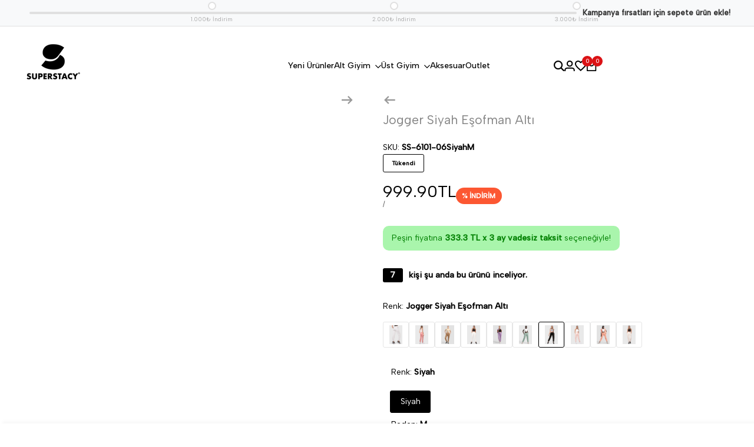

--- FILE ---
content_type: text/html; charset=utf-8
request_url: https://superstacy.com.tr/products/superstacy-jogger-siyah-esofman-alti
body_size: 68829
content:
<!doctype html><html class="no-js hdt-pr-img__effect-zoom hdt-badge__shape-round dir--ltr hdt-minimal-products hdt-hidden-products-wishlist hdt-hidden-products-compare" lang="tr" dir="ltr">
  <head><meta charset="utf-8">
    <meta http-equiv="X-UA-Compatible" content="IE=edge">
    <meta name="viewport" content="width=device-width,initial-scale=1">
    <meta name="theme-color" content="">
    <link rel="canonical" href="https://superstacy.com.tr/products/superstacy-jogger-siyah-esofman-alti"><link rel="icon" type="image/png" href="//superstacy.com.tr/cdn/shop/files/svglogoss.svg?crop=center&height=32&v=1708093571&width=32">
      <link rel="apple-touch-icon" href="//superstacy.com.tr/cdn/shop/files/svglogoss.svg?crop=center&height=48&v=1708093571&width=48"><title>
      Jogger Siyah Eşofman Altı
 &ndash; Superstacy</title><meta name="description" content="Yüksek Belli, Oversize Jogger Eşofman Altı Kemer ve Bilek Lastikli Kemer İçi Bağcıklı Yanlar Cepli Kumaş : %77 Pamuk, %18 Polyester, %5 Elastan Makinada yıkanabilir (Rengine Uygun, 30 °C altında) Düşük Isıda ütülenebilir  ">
<!-- /snippets/social-meta-tags.liquid -->

<meta property="og:site_name" content="Superstacy">
<meta property="og:url" content="https://superstacy.com.tr/products/superstacy-jogger-siyah-esofman-alti">
<meta property="og:title" content="Jogger Siyah Eşofman Altı">
<meta property="og:type" content="product">
<meta property="og:description" content="Yüksek Belli, Oversize Jogger Eşofman Altı Kemer ve Bilek Lastikli Kemer İçi Bağcıklı Yanlar Cepli Kumaş : %77 Pamuk, %18 Polyester, %5 Elastan Makinada yıkanabilir (Rengine Uygun, 30 °C altında) Düşük Isıda ütülenebilir  "><meta property="og:image" content="http://superstacy.com.tr/cdn/shop/files/superstacy-jogger-orme-siyah-esofman-alti-2712.jpg?v=1738663169">
  <meta property="og:image:secure_url" content="https://superstacy.com.tr/cdn/shop/files/superstacy-jogger-orme-siyah-esofman-alti-2712.jpg?v=1738663169">
  <meta property="og:image:width" content="1200">
  <meta property="og:image:height" content="1798"><meta property="og:price:amount" content="999.90">
  <meta property="og:price:currency" content="TRY"><meta name="twitter:site" content="@superstacytfit"><meta name="twitter:card" content="summary_large_image">
<meta name="twitter:title" content="Jogger Siyah Eşofman Altı">
<meta name="twitter:description" content="Yüksek Belli, Oversize Jogger Eşofman Altı Kemer ve Bilek Lastikli Kemer İçi Bağcıklı Yanlar Cepli Kumaş : %77 Pamuk, %18 Polyester, %5 Elastan Makinada yıkanabilir (Rengine Uygun, 30 °C altında) Düşük Isıda ütülenebilir  "><link rel="preconnect" href="https://fonts.googleapis.com">
<link rel="preconnect" href="https://fonts.gstatic.com" crossorigin>
<link href="https://fonts.googleapis.com/css2?family=Albert+Sans:ital,wght@0,400;0,500;1,400;1,500&display=swap" rel="stylesheet">
<style data-shopify>:root {--aspect-ratiocus1:0.716;--scrollbar-w: 0px;/* Spacing */--spacing-0-2: 0.2rem; /* 2px */--spacing-0-4: 0.4rem; /* 4px */--spacing-0-6: 0.6rem; /* 6px */--spacing-0-8: 0.8rem; /* 8px */--spacing-1: 1rem; /* 10px */--spacing-1-2: 1.2rem; /* 12px */--spacing-1-4: 1.4rem; /* 14px */--spacing-1-6: 1.6rem; /* 16px */--spacing-1-8: 1.8rem; /* 18px */--spacing-2: 2rem; /* 20px */--spacing-2-2: 2.2rem; /* 22px */--spacing-2-4: 2.4rem; /* 24px */--spacing-2-6: 2.6rem; /* 26px */--spacing-2-8: 2.8rem; /* 28px */--spacing-3: 3rem; /* 30px */--spacing-3-2: 3.2rem; /* 32px */--spacing-3-4: 3.4rem; /* 34px */--spacing-3-6: 3.6rem; /* 36px */--spacing-3-8: 3.8rem; /* 38px */--spacing-4: 4rem; /* 40px */--spacing-4-2: 4.2rem; /* 42px */--spacing-4-4: 4.4rem; /* 44px */--spacing-4-8: 4.8rem; /* 48px */--spacing-5: 5rem; /* 50px */--spacing-5-6: 5.6rem; /* 56px */--spacing-6: 6rem; /* 60px */--spacing-6-4: 6.4rem; /* 64px */--spacing-7: 7rem; /* 70px */--spacing-7-2: 7.2rem; /* 72px */--spacing-8: 8rem; /* 80px */--spacing-9: 9rem; /* 90px */--spacing-10: 10rem; /* 100px *//* Colors */--color-base-background: 255 255 255;--color-base-text: 134 134 134;--color-accent: 219 18 21;--color-accent-secondary: 255 255 255;--color-focus: 213 58 61;--payment-terms-background-color: rgb(255 255 255);/* Product badge colors */--color-on-sale-badge-background: 252 87 50;--color-on-sale-badge-text: 255 255 255;--color-new-badge-background: 72 212 187;--color-new-badge-text: 255 255 255;--color-sold-out-badge-background: 242 242 242;--color-sold-out-badge-text: 0 0 0;--color-pre-order-badge-background: 85 166 83;--color-pre-order-badge-text: 255 255 255;--color-custom-badge-background: 131 183 53;--color-custom-badge-text: 255 255 255;/* Notices colors */--color-tooltip-background: 35 35 35;--color-tooltip-text: 255 255 255;--color-success-background: 232 240 233;--color-success-text: 66 132 69;--color-warning-background: 251 246 234;--color-warning-text: 224 178 82;--color-error-background: 253 224 228;--color-error-text: 235 0 27;--font-body-family: 'Albert Sans', sans-serif;--font-body-style: normal;--font-body-weight: 400;--font-body-weight-bold: 700;--font-heading-family: 'Albert Sans', sans-serif;--font-heading-style: normal;--font-heading-weight: 400;--font-body-line-height: 1.6;--font-body-spacing: 0.0em;--font-heading-scale: 1.0;--font-heading-line-height: 1.2;--font-heading-spacing: 0.0em;--button-line-height: 1.2;/* Font sizes */--text-xs: 1.0rem;--text-sm: 1.2rem;--text-base: 1.4rem;--text-lg: 1.6rem;--text-xl: 1.8rem;--text-2xl: 2.0rem;--text-4xl: 2.2rem;--text-6xl: 2.4rem;--text-8xl: 2.6rem;--text-10xl: 2.8rem;--text-12xl: 3.0rem;/* Font Weight */--font-light: 300;--font-normal: 400;--font-medium: 500;--font-semibold: 600;--font-bold: 700;--font-extrabold: 800;--font-black: 900;--spacing-x: 15px;--spacing-y: 15px;--container-max-width: 140rem;--container-max-width-padding-lg: 150rem;--container-max-width-padding-md: 146rem;--container-width-margin: 0rem;--spacing-sections-desktop: 0px;--spacing-sections-mobile: 0px;/* Border Radius */--rounded-2xs: 0.16666666666666666rem;--rounded-xs: 0.25rem;--rounded-sm: 0.5rem;--rounded: 1.0rem;--rounded-lg: 2.0rem;--rounded-full: 9999px;--rounded-button: 0.3rem;--rounded-input: 0.3rem;--rounded-product-card: 1.0rem;--rounded-product-media: 1.0rem;--rounded-collection-card: 1.0rem;--rounded-blog-card: 1.0rem;--padding-block-input: var(--spacing-0-6);--padding-inline-input: var(--spacing-1);--height-input: var(--spacing-4-2);--cursor-zoom-in-icon: url(//superstacy.com.tr/cdn/shop/t/3/assets/cursor-zoom-in.svg?v=88807523373575012131724052536);--cursor-close-icon: url(//superstacy.com.tr/cdn/shop/t/3/assets/cursor-close.svg?v=47636334999695629861724052536);/* RTL support */--value-logical-flip: 1;--value-origin-start: left;--value-origin-end: right;}/* Color schemes */[color-scheme="scheme-1"] {--color-background: 255 255 255;--gradient-background: #ffffff;--color-background2: 242 242 242;--color-foreground: 0 0 0;--color-foreground2: 84 84 84;--color-button: 0 0 0;--color-button-text: 255 255 255;--color-button-border: 0 0 0;--color-secondary-button: 255 255 255;--color-secondary-button-bg: 255 255 255;--color-secondary-button-text: 0 0 0;--color-link: 0 0 0;--color-line-border: 235 235 235;--color-overlay: 0 0 0;--payment-terms-background-color: rgb(255 255 255);/* Product colors */--color-pr-price: 0 0 0;--color-pr-sale-price: 219 18 21;--color-pr-text: 0 0 0;--color-pr-rating: ;/* Input colors */--color-input-primary: 255 255 255;--color-input-secondary: 144 144 144;}[color-scheme="scheme-2"] {--color-background: 255 255 255;--gradient-background: #ffffff;--color-background2: 255 255 255;--color-foreground: 0 0 0;--color-foreground2: 84 84 84;--color-button: 255 255 255;--color-button-text: 0 0 0;--color-button-border: 235 235 235;--color-secondary-button: 255 255 255;--color-secondary-button-bg: 255 255 255;--color-secondary-button-text: 0 0 0;--color-link: 0 0 0;--color-line-border: 236 236 236;--color-overlay: 0 0 0;--payment-terms-background-color: rgb(255 255 255);/* Product colors */--color-pr-price: 0 0 0;--color-pr-sale-price: 219 18 21;--color-pr-text: 0 0 0;--color-pr-rating: ;/* Input colors */--color-input-primary: 255 255 255;--color-input-secondary: 0 0 0;}[color-scheme="scheme-3"] {--color-background: 255 255 255;--gradient-background: #ffffff;--color-background2: 255 255 255;--color-foreground: 0 0 0;--color-foreground2: 0 0 0;--color-button: 242 242 242;--color-button-text: 0 0 0;--color-button-border: 242 242 242;--color-secondary-button: 255 255 255;--color-secondary-button-bg: 255 255 255;--color-secondary-button-text: 0 0 0;--color-link: 0 0 0;--color-line-border: 238 238 238;--color-overlay: 0 0 0;--payment-terms-background-color: rgb(255 255 255);/* Product colors */--color-pr-price: 0 0 0;--color-pr-sale-price: 219 18 21;--color-pr-text: 0 0 0;--color-pr-rating: ;/* Input colors */--color-input-primary: 255 255 255;--color-input-secondary: 0 0 0;}[color-scheme="scheme-4"] {--color-background: 255 255 255;--gradient-background: #ffffff;--color-background2: 255 255 255;--color-foreground: 255 255 255;--color-foreground2: 84 84 84;--color-button: 0 0 0;--color-button-text: 255 255 255;--color-button-border: 0 0 0;--color-secondary-button: 255 255 255;--color-secondary-button-bg: 255 255 255;--color-secondary-button-text: 0 0 0;--color-link: 0 0 0;--color-line-border: 235 235 235;--color-overlay: 0 0 0;--payment-terms-background-color: rgb(255 255 255);/* Product colors */--color-pr-price: 0 0 0;--color-pr-sale-price: 219 18 21;--color-pr-text: 0 0 0;--color-pr-rating: ;/* Input colors */--color-input-primary: 255 255 255;--color-input-secondary: 144 144 144;}[color-scheme="scheme-5"] {--color-background: 251 247 240;--gradient-background: #fbf7f0;--color-background2: 251 247 240;--color-foreground: 0 0 0;--color-foreground2: 84 84 84;--color-button: ;--color-button-text: ;--color-button-border: ;--color-secondary-button: 251 247 240;--color-secondary-button-bg: 255 255 255;--color-secondary-button-text: ;--color-link: ;--color-line-border: 0 0 0;--color-overlay: 0 0 0;--payment-terms-background-color: rgb(251 247 240);/* Product colors */--color-pr-price: 0 0 0;--color-pr-sale-price: 219 18 21;--color-pr-text: 0 0 0;--color-pr-rating: ;/* Input colors */--color-input-primary: 255 255 255;--color-input-secondary: 104 104 104;}[color-scheme="scheme-67a7ca9f-3333-4245-b79f-2e9849d7e615"] {--color-background: 0 0 0;--gradient-background: #000000;--color-background2: 68 68 68;--color-foreground: 255 255 255;--color-foreground2: 231 231 231;--color-button: 255 255 255;--color-button-text: 0 0 0;--color-button-border: 255 255 255;--color-secondary-button: 0 0 0;--color-secondary-button-bg: 0 0 0;--color-secondary-button-text: 255 255 255;--color-link: 255 255 255;--color-line-border: 68 68 68;--color-overlay: 0 0 0;--payment-terms-background-color: rgb(0 0 0);/* Product colors */--color-pr-price: 255 255 255;--color-pr-sale-price: 219 18 21;--color-pr-text: 255 255 255;--color-pr-rating: ;/* Input colors */--color-input-primary: 255 255 255;--color-input-secondary: 144 144 144;}[color-scheme="scheme-4f7d5921-8567-40ac-8211-ef87792674d6"] {--color-background: 252 255 178;--gradient-background: #fcffb2;--color-background2: 255 255 255;--color-foreground: 0 0 0;--color-foreground2: 84 84 84;--color-button: 0 0 0;--color-button-text: 255 255 255;--color-button-border: 0 0 0;--color-secondary-button: 252 255 178;--color-secondary-button-bg: 255 255 255;--color-secondary-button-text: 0 0 0;--color-link: 0 0 0;--color-line-border: 238 238 238;--color-overlay: 255 255 255;--payment-terms-background-color: rgb(252 255 178);/* Product colors */--color-pr-price: 0 0 0;--color-pr-sale-price: 219 18 21;--color-pr-text: 0 0 0;--color-pr-rating: ;/* Input colors */--color-input-primary: 255 255 255;--color-input-secondary: 144 144 144;}[color-scheme="scheme-4f7d5921-8567-40ac-8211-ef87792674d3"] {--color-background: 255 255 255;--gradient-background: #ffffff;--color-background2: 242 242 242;--color-foreground: 0 0 0;--color-foreground2: 255 255 255;--color-button: 219 18 21;--color-button-text: 255 255 255;--color-button-border: 219 18 21;--color-secondary-button: 255 255 255;--color-secondary-button-bg: 255 255 255;--color-secondary-button-text: 0 0 0;--color-link: 0 0 0;--color-line-border: 235 235 235;--color-overlay: 0 0 0;--payment-terms-background-color: rgb(255 255 255);/* Product colors */--color-pr-price: 0 0 0;--color-pr-sale-price: 219 18 21;--color-pr-text: 0 0 0;--color-pr-rating: ;/* Input colors */--color-input-primary: 255 255 255;--color-input-secondary: 144 144 144;}[color-scheme="scheme-e5d97b1a-14f9-496b-9835-5036f9d41473"] {--color-background: 255 238 217;--gradient-background: #ffeed9;--color-background2: 242 242 242;--color-foreground: 0 0 0;--color-foreground2: 84 84 84;--color-button: 255 255 255;--color-button-text: 134 134 134;--color-button-border: 0 0 0;--color-secondary-button: 255 238 217;--color-secondary-button-bg: 255 255 255;--color-secondary-button-text: 0 0 0;--color-link: 0 0 0;--color-line-border: 235 235 235;--color-overlay: 0 0 0;--payment-terms-background-color: rgb(255 238 217);/* Product colors */--color-pr-price: 0 0 0;--color-pr-sale-price: 219 18 21;--color-pr-text: 0 0 0;--color-pr-rating: ;/* Input colors */--color-input-primary: 255 255 255;--color-input-secondary: 144 144 144;}[color-scheme="scheme-09b87980-0f50-40f8-915f-6b424b871267"] {--color-background: 255 255 255;--gradient-background: #ffffff;--color-background2: 242 242 242;--color-foreground: 0 0 0;--color-foreground2: 84 84 84;--color-button: 0 0 0;--color-button-text: 255 255 255;--color-button-border: 0 0 0;--color-secondary-button: 255 255 255;--color-secondary-button-bg: 255 255 255;--color-secondary-button-text: 0 0 0;--color-link: 0 0 0;--color-line-border: 235 235 235;--color-overlay: 0 0 0;--payment-terms-background-color: rgb(255 255 255);/* Product colors */--color-pr-price: 0 0 0;--color-pr-sale-price: 219 18 21;--color-pr-text: 0 0 0;--color-pr-rating: ;/* Input colors */--color-input-primary: 255 255 255;--color-input-secondary: 144 144 144;}[color-scheme="scheme-cd11815c-5566-4f71-8eee-a7f36fe599b9"] {--color-background: 255 73 1;--gradient-background: #ff4901;--color-background2: 242 242 242;--color-foreground: 255 255 255;--color-foreground2: 84 84 84;--color-button: 252 87 50;--color-button-text: 255 255 255;--color-button-border: 0 0 0;--color-secondary-button: 255 73 1;--color-secondary-button-bg: 255 255 255;--color-secondary-button-text: 0 0 0;--color-link: 0 0 0;--color-line-border: 235 235 235;--color-overlay: 252 87 50;--payment-terms-background-color: rgb(255 73 1);/* Product colors */--color-pr-price: 0 0 0;--color-pr-sale-price: 219 18 21;--color-pr-text: 0 0 0;--color-pr-rating: ;/* Input colors */--color-input-primary: 255 255 255;--color-input-secondary: 144 144 144;}@media screen and (min-width: 768px) {:root {/* Font sizes */--text-xs: 1.0rem;--text-sm: 1.2rem;--text-base: 1.4rem;--text-lg: 1.6rem;--text-xl: 1.8rem;--text-2xl: 2.0rem;--text-4xl: 2.2rem;--text-6xl: 2.4rem;--text-8xl: 2.6rem;--text-10xl: 2.8rem;--text-12xl: 3.0rem;--spacing-x: 30px;--spacing-y: 30px;}}</style>

<link href="//superstacy.com.tr/cdn/shop/t/3/assets/base.css?v=42351889541367272311724052536" rel="stylesheet" type="text/css" media="all" />
<link href="//superstacy.com.tr/cdn/shop/t/3/assets/theme.css?v=174115363151612298321724052537" rel="stylesheet" type="text/css" media="all" /><script async crossorigin fetchpriority="high" src="/cdn/shopifycloud/importmap-polyfill/es-modules-shim.2.4.0.js"></script>
<script>if (!HTMLScriptElement.supports?.("importmap")) { const importMap = document.createElement('script'); importMap.async = true; importMap.src = "//superstacy.com.tr/cdn/shop/t/3/assets/importmap.min.js?v=111504132928535020251724052537"; document.head.appendChild(importMap); }</script>
<script type="importmap">
  {
    "imports": {
      "vendor": "//superstacy.com.tr/cdn/shop/t/3/assets/vendor.min.js?v=94278592681068290511724052537",
      "global": "//superstacy.com.tr/cdn/shop/t/3/assets/global.min.js?v=82437569642889165211724052536",
      "photoswipe": "//superstacy.com.tr/cdn/shop/t/3/assets/es-photoswipe.min.js?v=56831319481966336101724052536",
      "dayjs": "//superstacy.com.tr/cdn/shop/t/3/assets/day.min.js?v=105690777647603308301724052536"
    }
  }
</script>
<script type="module" src="//superstacy.com.tr/cdn/shop/t/3/assets/vendor.min.js?v=94278592681068290511724052537"></script>
<script type="module" src="//superstacy.com.tr/cdn/shop/t/3/assets/global.min.js?v=82437569642889165211724052536"></script><script>window.performance && window.performance.mark && window.performance.mark('shopify.content_for_header.start');</script><meta name="google-site-verification" content="T8EfhCsnAD0pwgYKPN9isrGawq-XfiFwfd_TXj5WTeg">
<meta id="shopify-digital-wallet" name="shopify-digital-wallet" content="/86256058668/digital_wallets/dialog">
<link rel="alternate" type="application/json+oembed" href="https://superstacy.com.tr/products/superstacy-jogger-siyah-esofman-alti.oembed">
<script async="async" src="/checkouts/internal/preloads.js?locale=tr-TR"></script>
<script id="shopify-features" type="application/json">{"accessToken":"c2d75ea14c7e9d859cf5f12185f5e3e7","betas":["rich-media-storefront-analytics"],"domain":"superstacy.com.tr","predictiveSearch":true,"shopId":86256058668,"locale":"tr"}</script>
<script>var Shopify = Shopify || {};
Shopify.shop = "f3363d-de.myshopify.com";
Shopify.locale = "tr";
Shopify.currency = {"active":"TRY","rate":"1.0"};
Shopify.country = "TR";
Shopify.theme = {"name":"Ecomus (1.7.0 Auto create)","id":170832527660,"schema_name":"Ecomus","schema_version":"1.7.0","theme_store_id":null,"role":"main"};
Shopify.theme.handle = "null";
Shopify.theme.style = {"id":null,"handle":null};
Shopify.cdnHost = "superstacy.com.tr/cdn";
Shopify.routes = Shopify.routes || {};
Shopify.routes.root = "/";</script>
<script type="module">!function(o){(o.Shopify=o.Shopify||{}).modules=!0}(window);</script>
<script>!function(o){function n(){var o=[];function n(){o.push(Array.prototype.slice.apply(arguments))}return n.q=o,n}var t=o.Shopify=o.Shopify||{};t.loadFeatures=n(),t.autoloadFeatures=n()}(window);</script>
<script id="shop-js-analytics" type="application/json">{"pageType":"product"}</script>
<script defer="defer" async type="module" src="//superstacy.com.tr/cdn/shopifycloud/shop-js/modules/v2/client.init-shop-cart-sync_B1Czj38a.tr.esm.js"></script>
<script defer="defer" async type="module" src="//superstacy.com.tr/cdn/shopifycloud/shop-js/modules/v2/chunk.common_B-R5KmN_.esm.js"></script>
<script defer="defer" async type="module" src="//superstacy.com.tr/cdn/shopifycloud/shop-js/modules/v2/chunk.modal_DlZ4Py9o.esm.js"></script>
<script type="module">
  await import("//superstacy.com.tr/cdn/shopifycloud/shop-js/modules/v2/client.init-shop-cart-sync_B1Czj38a.tr.esm.js");
await import("//superstacy.com.tr/cdn/shopifycloud/shop-js/modules/v2/chunk.common_B-R5KmN_.esm.js");
await import("//superstacy.com.tr/cdn/shopifycloud/shop-js/modules/v2/chunk.modal_DlZ4Py9o.esm.js");

  window.Shopify.SignInWithShop?.initShopCartSync?.({"fedCMEnabled":true,"windoidEnabled":true});

</script>
<script>(function() {
  var isLoaded = false;
  function asyncLoad() {
    if (isLoaded) return;
    isLoaded = true;
    var urls = ["https:\/\/cdn.nfcube.com\/instafeed-0ed2d86a6a96cb49bd0e3dee8fec184d.js?shop=f3363d-de.myshopify.com"];
    for (var i = 0; i < urls.length; i++) {
      var s = document.createElement('script');
      s.type = 'text/javascript';
      s.async = true;
      s.src = urls[i];
      var x = document.getElementsByTagName('script')[0];
      x.parentNode.insertBefore(s, x);
    }
  };
  if(window.attachEvent) {
    window.attachEvent('onload', asyncLoad);
  } else {
    window.addEventListener('load', asyncLoad, false);
  }
})();</script>
<script id="__st">var __st={"a":86256058668,"offset":10800,"reqid":"bd5ce5c1-13f3-4f67-836d-4bc8a9c6e0f3-1769834368","pageurl":"superstacy.com.tr\/products\/superstacy-jogger-siyah-esofman-alti","u":"e2418ad51379","p":"product","rtyp":"product","rid":9148734505260};</script>
<script>window.ShopifyPaypalV4VisibilityTracking = true;</script>
<script id="captcha-bootstrap">!function(){'use strict';const t='contact',e='account',n='new_comment',o=[[t,t],['blogs',n],['comments',n],[t,'customer']],c=[[e,'customer_login'],[e,'guest_login'],[e,'recover_customer_password'],[e,'create_customer']],r=t=>t.map((([t,e])=>`form[action*='/${t}']:not([data-nocaptcha='true']) input[name='form_type'][value='${e}']`)).join(','),a=t=>()=>t?[...document.querySelectorAll(t)].map((t=>t.form)):[];function s(){const t=[...o],e=r(t);return a(e)}const i='password',u='form_key',d=['recaptcha-v3-token','g-recaptcha-response','h-captcha-response',i],f=()=>{try{return window.sessionStorage}catch{return}},m='__shopify_v',_=t=>t.elements[u];function p(t,e,n=!1){try{const o=window.sessionStorage,c=JSON.parse(o.getItem(e)),{data:r}=function(t){const{data:e,action:n}=t;return t[m]||n?{data:e,action:n}:{data:t,action:n}}(c);for(const[e,n]of Object.entries(r))t.elements[e]&&(t.elements[e].value=n);n&&o.removeItem(e)}catch(o){console.error('form repopulation failed',{error:o})}}const l='form_type',E='cptcha';function T(t){t.dataset[E]=!0}const w=window,h=w.document,L='Shopify',v='ce_forms',y='captcha';let A=!1;((t,e)=>{const n=(g='f06e6c50-85a8-45c8-87d0-21a2b65856fe',I='https://cdn.shopify.com/shopifycloud/storefront-forms-hcaptcha/ce_storefront_forms_captcha_hcaptcha.v1.5.2.iife.js',D={infoText:'hCaptcha ile korunuyor',privacyText:'Gizlilik',termsText:'Koşullar'},(t,e,n)=>{const o=w[L][v],c=o.bindForm;if(c)return c(t,g,e,D).then(n);var r;o.q.push([[t,g,e,D],n]),r=I,A||(h.body.append(Object.assign(h.createElement('script'),{id:'captcha-provider',async:!0,src:r})),A=!0)});var g,I,D;w[L]=w[L]||{},w[L][v]=w[L][v]||{},w[L][v].q=[],w[L][y]=w[L][y]||{},w[L][y].protect=function(t,e){n(t,void 0,e),T(t)},Object.freeze(w[L][y]),function(t,e,n,w,h,L){const[v,y,A,g]=function(t,e,n){const i=e?o:[],u=t?c:[],d=[...i,...u],f=r(d),m=r(i),_=r(d.filter((([t,e])=>n.includes(e))));return[a(f),a(m),a(_),s()]}(w,h,L),I=t=>{const e=t.target;return e instanceof HTMLFormElement?e:e&&e.form},D=t=>v().includes(t);t.addEventListener('submit',(t=>{const e=I(t);if(!e)return;const n=D(e)&&!e.dataset.hcaptchaBound&&!e.dataset.recaptchaBound,o=_(e),c=g().includes(e)&&(!o||!o.value);(n||c)&&t.preventDefault(),c&&!n&&(function(t){try{if(!f())return;!function(t){const e=f();if(!e)return;const n=_(t);if(!n)return;const o=n.value;o&&e.removeItem(o)}(t);const e=Array.from(Array(32),(()=>Math.random().toString(36)[2])).join('');!function(t,e){_(t)||t.append(Object.assign(document.createElement('input'),{type:'hidden',name:u})),t.elements[u].value=e}(t,e),function(t,e){const n=f();if(!n)return;const o=[...t.querySelectorAll(`input[type='${i}']`)].map((({name:t})=>t)),c=[...d,...o],r={};for(const[a,s]of new FormData(t).entries())c.includes(a)||(r[a]=s);n.setItem(e,JSON.stringify({[m]:1,action:t.action,data:r}))}(t,e)}catch(e){console.error('failed to persist form',e)}}(e),e.submit())}));const S=(t,e)=>{t&&!t.dataset[E]&&(n(t,e.some((e=>e===t))),T(t))};for(const o of['focusin','change'])t.addEventListener(o,(t=>{const e=I(t);D(e)&&S(e,y())}));const B=e.get('form_key'),M=e.get(l),P=B&&M;t.addEventListener('DOMContentLoaded',(()=>{const t=y();if(P)for(const e of t)e.elements[l].value===M&&p(e,B);[...new Set([...A(),...v().filter((t=>'true'===t.dataset.shopifyCaptcha))])].forEach((e=>S(e,t)))}))}(h,new URLSearchParams(w.location.search),n,t,e,['guest_login'])})(!0,!0)}();</script>
<script integrity="sha256-4kQ18oKyAcykRKYeNunJcIwy7WH5gtpwJnB7kiuLZ1E=" data-source-attribution="shopify.loadfeatures" defer="defer" src="//superstacy.com.tr/cdn/shopifycloud/storefront/assets/storefront/load_feature-a0a9edcb.js" crossorigin="anonymous"></script>
<script data-source-attribution="shopify.dynamic_checkout.dynamic.init">var Shopify=Shopify||{};Shopify.PaymentButton=Shopify.PaymentButton||{isStorefrontPortableWallets:!0,init:function(){window.Shopify.PaymentButton.init=function(){};var t=document.createElement("script");t.src="https://superstacy.com.tr/cdn/shopifycloud/portable-wallets/latest/portable-wallets.tr.js",t.type="module",document.head.appendChild(t)}};
</script>
<script data-source-attribution="shopify.dynamic_checkout.buyer_consent">
  function portableWalletsHideBuyerConsent(e){var t=document.getElementById("shopify-buyer-consent"),n=document.getElementById("shopify-subscription-policy-button");t&&n&&(t.classList.add("hidden"),t.setAttribute("aria-hidden","true"),n.removeEventListener("click",e))}function portableWalletsShowBuyerConsent(e){var t=document.getElementById("shopify-buyer-consent"),n=document.getElementById("shopify-subscription-policy-button");t&&n&&(t.classList.remove("hidden"),t.removeAttribute("aria-hidden"),n.addEventListener("click",e))}window.Shopify?.PaymentButton&&(window.Shopify.PaymentButton.hideBuyerConsent=portableWalletsHideBuyerConsent,window.Shopify.PaymentButton.showBuyerConsent=portableWalletsShowBuyerConsent);
</script>
<script data-source-attribution="shopify.dynamic_checkout.cart.bootstrap">document.addEventListener("DOMContentLoaded",(function(){function t(){return document.querySelector("shopify-accelerated-checkout-cart, shopify-accelerated-checkout")}if(t())Shopify.PaymentButton.init();else{new MutationObserver((function(e,n){t()&&(Shopify.PaymentButton.init(),n.disconnect())})).observe(document.body,{childList:!0,subtree:!0})}}));
</script>

<script>window.performance && window.performance.mark && window.performance.mark('shopify.content_for_header.end');</script>
<!-- BEGIN app block: shopify://apps/judge-me-reviews/blocks/judgeme_core/61ccd3b1-a9f2-4160-9fe9-4fec8413e5d8 --><!-- Start of Judge.me Core -->






<link rel="dns-prefetch" href="https://cdnwidget.judge.me">
<link rel="dns-prefetch" href="https://cdn.judge.me">
<link rel="dns-prefetch" href="https://cdn1.judge.me">
<link rel="dns-prefetch" href="https://api.judge.me">

<script data-cfasync='false' class='jdgm-settings-script'>window.jdgmSettings={"pagination":5,"disable_web_reviews":false,"badge_no_review_text":"Değerlendirme yok","badge_n_reviews_text":"{{ n }} değerlendirme","hide_badge_preview_if_no_reviews":true,"badge_hide_text":false,"enforce_center_preview_badge":false,"widget_title":"Müşteri Değerlendirmeleri","widget_open_form_text":"Değerlendirme yazın","widget_close_form_text":"Değerlendirmeyi iptal et","widget_refresh_page_text":"Sayfayı yenile","widget_summary_text":"{{ number_of_reviews }} değerlendirmeye dayanmaktadır","widget_no_review_text":"İlk değerlendirmeyi yapan siz olun","widget_name_field_text":"Görünen İsim","widget_verified_name_field_text":"Doğrulanmış İsim (herkese açık)","widget_name_placeholder_text":"Görünen isminizi girin","widget_required_field_error_text":"Bu alan gereklidir.","widget_email_field_text":"E-posta adresi","widget_verified_email_field_text":"Doğrulanmış E-posta (özel, düzenlenemez)","widget_email_placeholder_text":"E-posta adresinizi girin","widget_email_field_error_text":"Lütfen geçerli bir e-posta adresi girin.","widget_rating_field_text":"Derecelendirme","widget_review_title_field_text":"Değerlendirme Başlığı","widget_review_title_placeholder_text":"Değerlendirmenize bir başlık verin","widget_review_body_field_text":"Değerlendirme içeriği","widget_review_body_placeholder_text":"Buraya yazmaya başlayın...","widget_pictures_field_text":"Fotoğraf/Video (isteğe bağlı)","widget_submit_review_text":"Değerlendirme Gönder","widget_submit_verified_review_text":"Doğrulanmış Değerlendirme Gönder","widget_submit_success_msg_with_auto_publish":"Teşekkür ederiz! Değerlendirmenizi görmek için lütfen sayfayı birkaç dakika içinde yenileyin. Değerlendirmenizi kaldırabilir veya düzenleyebilirsiniz - \u003ca href='https://judge.me/login' target='_blank' rel='nofollow noopener'\u003eJudge.me\u003c/a\u003e adresine giriş yapın","widget_submit_success_msg_no_auto_publish":"Teşekkür ederiz! Değerlendirmeniz mağaza yöneticisi tarafından onaylandıktan sonra yayınlanacaktır. Değerlendirmenizi kaldırabilir veya düzenleyebilirsiniz - \u003ca href='https://judge.me/login' target='_blank' rel='nofollow noopener'\u003eJudge.me\u003c/a\u003e adresine giriş yapın","widget_show_default_reviews_out_of_total_text":"{{ n_reviews }} değerlendirmeden {{ n_reviews_shown }} gösteriliyor.","widget_show_all_link_text":"Tümünü göster","widget_show_less_link_text":"Daha az göster","widget_author_said_text":"{{ reviewer_name }} şunları söyledi:","widget_days_text":"{{ n }} gün önce","widget_weeks_text":"{{ n }} hafta önce","widget_months_text":"{{ n }} ay önce","widget_years_text":"{{ n }} yıl önce","widget_yesterday_text":"Dün","widget_today_text":"Bugün","widget_replied_text":"\u003e\u003e {{ shop_name }} yanıtladı:","widget_read_more_text":"Daha fazla oku","widget_reviewer_name_as_initial":"","widget_rating_filter_color":"#fbcd0a","widget_rating_filter_see_all_text":"Tüm değerlendirmeleri gör","widget_sorting_most_recent_text":"En Yeni","widget_sorting_highest_rating_text":"En Yüksek Puan","widget_sorting_lowest_rating_text":"En Düşük Puan","widget_sorting_with_pictures_text":"Sadece Fotoğraflar","widget_sorting_most_helpful_text":"En Yararlı","widget_open_question_form_text":"Bir soru sor","widget_reviews_subtab_text":"Değerlendirmeler","widget_questions_subtab_text":"Sorular","widget_question_label_text":"Soru","widget_answer_label_text":"Cevap","widget_question_placeholder_text":"Sorunuzu buraya yazın","widget_submit_question_text":"Soru Gönder","widget_question_submit_success_text":"Sorunuz için teşekkür ederiz! Cevaplandığında size haber vereceğiz.","verified_badge_text":"Doğrulanmış","verified_badge_bg_color":"","verified_badge_text_color":"","verified_badge_placement":"left-of-reviewer-name","widget_review_max_height":"","widget_hide_border":false,"widget_social_share":false,"widget_thumb":false,"widget_review_location_show":false,"widget_location_format":"","all_reviews_include_out_of_store_products":true,"all_reviews_out_of_store_text":"(mağaza dışında)","all_reviews_pagination":100,"all_reviews_product_name_prefix_text":"hakkında","enable_review_pictures":true,"enable_question_anwser":false,"widget_theme":"default","review_date_format":"mm/dd/yyyy","default_sort_method":"most-recent","widget_product_reviews_subtab_text":"Ürün Değerlendirmeleri","widget_shop_reviews_subtab_text":"Mağaza Değerlendirmeleri","widget_other_products_reviews_text":"Diğer Ürünler İçin Değerlendirmeler","widget_store_reviews_subtab_text":"Mağaza değerlendirmeleri","widget_no_store_reviews_text":"Bu mağaza henüz değerlendirme almamış","widget_web_restriction_product_reviews_text":"Bu ürün henüz değerlendirme almamış","widget_no_items_text":"Hiçbir öğe bulunamadı","widget_show_more_text":"Daha fazla göster","widget_write_a_store_review_text":"Mağaza Değerlendirmesi Yazın","widget_other_languages_heading":"Diğer Dillerdeki Değerlendirmeler","widget_translate_review_text":"Değerlendirmeyi {{ language }} diline çevir","widget_translating_review_text":"Çevriliyor...","widget_show_original_translation_text":"Orijinali göster ({{ language }})","widget_translate_review_failed_text":"Değerlendirme çevrilemedi.","widget_translate_review_retry_text":"Tekrar dene","widget_translate_review_try_again_later_text":"Daha sonra tekrar deneyin","show_product_url_for_grouped_product":false,"widget_sorting_pictures_first_text":"Önce Fotoğraflar","show_pictures_on_all_rev_page_mobile":false,"show_pictures_on_all_rev_page_desktop":false,"floating_tab_hide_mobile_install_preference":false,"floating_tab_button_name":"★ Değerlendirmeler","floating_tab_title":"Müşterilerimiz bizim için konuşsun","floating_tab_button_color":"","floating_tab_button_background_color":"","floating_tab_url":"","floating_tab_url_enabled":false,"floating_tab_tab_style":"text","all_reviews_text_badge_text":"Müşterilerimiz bizi {{ shop.metafields.judgeme.all_reviews_count }} değerlendirmeye dayanarak 5 üzerinden {{ shop.metafields.judgeme.all_reviews_rating | round: 1 }} olarak değerlendiriyor.","all_reviews_text_badge_text_branded_style":"{{ shop.metafields.judgeme.all_reviews_count }} değerlendirmeye dayanarak 5 yıldız üzerinden {{ shop.metafields.judgeme.all_reviews_rating | round: 1 }}","is_all_reviews_text_badge_a_link":false,"show_stars_for_all_reviews_text_badge":false,"all_reviews_text_badge_url":"","all_reviews_text_style":"branded","all_reviews_text_color_style":"judgeme_brand_color","all_reviews_text_color":"#108474","all_reviews_text_show_jm_brand":false,"featured_carousel_show_header":true,"featured_carousel_title":"Super Yorumlar","testimonials_carousel_title":"Müşteriler diyor ki","videos_carousel_title":"Gerçek müşteri hikayeleri","cards_carousel_title":"Müşteriler diyor ki","featured_carousel_count_text":"{{ n }} değerlendirmeden","featured_carousel_add_link_to_all_reviews_page":false,"featured_carousel_url":"","featured_carousel_show_images":true,"featured_carousel_autoslide_interval":5,"featured_carousel_arrows_on_the_sides":true,"featured_carousel_height":400,"featured_carousel_width":100,"featured_carousel_image_size":200,"featured_carousel_image_height":250,"featured_carousel_arrow_color":"#393939","verified_count_badge_style":"branded","verified_count_badge_orientation":"horizontal","verified_count_badge_color_style":"judgeme_brand_color","verified_count_badge_color":"#108474","is_verified_count_badge_a_link":false,"verified_count_badge_url":"","verified_count_badge_show_jm_brand":true,"widget_rating_preset_default":5,"widget_first_sub_tab":"product-reviews","widget_show_histogram":true,"widget_histogram_use_custom_color":false,"widget_pagination_use_custom_color":false,"widget_star_use_custom_color":false,"widget_verified_badge_use_custom_color":false,"widget_write_review_use_custom_color":false,"picture_reminder_submit_button":"Upload Pictures","enable_review_videos":true,"mute_video_by_default":false,"widget_sorting_videos_first_text":"Önce Videolar","widget_review_pending_text":"Beklemede","featured_carousel_items_for_large_screen":3,"social_share_options_order":"Facebook,Twitter","remove_microdata_snippet":true,"disable_json_ld":false,"enable_json_ld_products":false,"preview_badge_show_question_text":false,"preview_badge_no_question_text":"Soru yok","preview_badge_n_question_text":"{{ number_of_questions }} soru","qa_badge_show_icon":false,"qa_badge_position":"same-row","remove_judgeme_branding":true,"widget_add_search_bar":false,"widget_search_bar_placeholder":"Ara","widget_sorting_verified_only_text":"Sadece Doğrulanmışlar","featured_carousel_theme":"focused","featured_carousel_show_rating":true,"featured_carousel_show_title":true,"featured_carousel_show_body":true,"featured_carousel_show_date":true,"featured_carousel_show_reviewer":true,"featured_carousel_show_product":true,"featured_carousel_header_background_color":"#108474","featured_carousel_header_text_color":"#ffffff","featured_carousel_name_product_separator":"reviewed","featured_carousel_full_star_background":"#108474","featured_carousel_empty_star_background":"#dadada","featured_carousel_vertical_theme_background":"#f9fafb","featured_carousel_verified_badge_enable":true,"featured_carousel_verified_badge_color":"#108474","featured_carousel_border_style":"round","featured_carousel_review_line_length_limit":3,"featured_carousel_more_reviews_button_text":"Daha fazla değerlendirme oku","featured_carousel_view_product_button_text":"Ürünü görüntüle","all_reviews_page_load_reviews_on":"scroll","all_reviews_page_load_more_text":"Daha Fazla Değerlendirme Yükle","disable_fb_tab_reviews":false,"enable_ajax_cdn_cache":false,"widget_advanced_speed_features":5,"widget_public_name_text":"şuna benzer şekilde herkese açık gösterilir","default_reviewer_name":"John Smith","default_reviewer_name_has_non_latin":true,"widget_reviewer_anonymous":"Anonim","medals_widget_title":"Judge.me Değerlendirme Madalyaları","medals_widget_background_color":"#f9fafb","medals_widget_position":"footer_all_pages","medals_widget_border_color":"#f9fafb","medals_widget_verified_text_position":"left","medals_widget_use_monochromatic_version":false,"medals_widget_elements_color":"#108474","show_reviewer_avatar":true,"widget_invalid_yt_video_url_error_text":"YouTube video URL'si değil","widget_max_length_field_error_text":"Lütfen en fazla {0} karakter girin.","widget_show_country_flag":false,"widget_show_collected_via_shop_app":true,"widget_verified_by_shop_badge_style":"light","widget_verified_by_shop_text":"Mağaza tarafından doğrulanmıştır","widget_show_photo_gallery":true,"widget_load_with_code_splitting":true,"widget_ugc_install_preference":false,"widget_ugc_title":"Bizim tarafımızdan yapıldı, Sizin tarafınızdan paylaşıldı","widget_ugc_subtitle":"Fotoğrafınızın sayfamızda yer alması için bizi etiketleyin","widget_ugc_arrows_color":"#ffffff","widget_ugc_primary_button_text":"Şimdi Satın Al","widget_ugc_primary_button_background_color":"#108474","widget_ugc_primary_button_text_color":"#ffffff","widget_ugc_primary_button_border_width":"0","widget_ugc_primary_button_border_style":"none","widget_ugc_primary_button_border_color":"#108474","widget_ugc_primary_button_border_radius":"25","widget_ugc_secondary_button_text":"Daha Fazla Yükle","widget_ugc_secondary_button_background_color":"#ffffff","widget_ugc_secondary_button_text_color":"#108474","widget_ugc_secondary_button_border_width":"2","widget_ugc_secondary_button_border_style":"solid","widget_ugc_secondary_button_border_color":"#108474","widget_ugc_secondary_button_border_radius":"25","widget_ugc_reviews_button_text":"Değerlendirmeleri Görüntüle","widget_ugc_reviews_button_background_color":"#ffffff","widget_ugc_reviews_button_text_color":"#108474","widget_ugc_reviews_button_border_width":"2","widget_ugc_reviews_button_border_style":"solid","widget_ugc_reviews_button_border_color":"#108474","widget_ugc_reviews_button_border_radius":"25","widget_ugc_reviews_button_link_to":"judgeme-reviews-page","widget_ugc_show_post_date":true,"widget_ugc_max_width":"800","widget_rating_metafield_value_type":true,"widget_primary_color":"#000000","widget_enable_secondary_color":false,"widget_secondary_color":"#edf5f5","widget_summary_average_rating_text":"5 üzerinden {{ average_rating }}","widget_media_grid_title":"Müşteri fotoğrafları ve videoları","widget_media_grid_see_more_text":"Daha fazla gör","widget_round_style":false,"widget_show_product_medals":true,"widget_verified_by_judgeme_text":"Judge.me tarafından doğrulanmıştır","widget_show_store_medals":true,"widget_verified_by_judgeme_text_in_store_medals":"Judge.me tarafından doğrulanmıştır","widget_media_field_exceed_quantity_message":"Üzgünüz, bir değerlendirme için yalnızca {{ max_media }} kabul edebiliriz.","widget_media_field_exceed_limit_message":"{{ file_name }} çok büyük, lütfen {{ size_limit }}MB'den küçük bir {{ media_type }} seçin.","widget_review_submitted_text":"Değerlendirme Gönderildi!","widget_question_submitted_text":"Soru Gönderildi!","widget_close_form_text_question":"İptal","widget_write_your_answer_here_text":"Cevabınızı buraya yazın","widget_enabled_branded_link":true,"widget_show_collected_by_judgeme":false,"widget_reviewer_name_color":"","widget_write_review_text_color":"","widget_write_review_bg_color":"","widget_collected_by_judgeme_text":"Judge.me tarafından toplanmıştır","widget_pagination_type":"standard","widget_load_more_text":"Daha Fazla Yükle","widget_load_more_color":"#108474","widget_full_review_text":"Tam Değerlendirme","widget_read_more_reviews_text":"Daha Fazla Değerlendirme Oku","widget_read_questions_text":"Soruları Oku","widget_questions_and_answers_text":"Sorular ve Cevaplar","widget_verified_by_text":"Doğrulayan","widget_verified_text":"Doğrulanmış","widget_number_of_reviews_text":"{{ number_of_reviews }} değerlendirme","widget_back_button_text":"Geri","widget_next_button_text":"İleri","widget_custom_forms_filter_button":"Filtreler","custom_forms_style":"horizontal","widget_show_review_information":false,"how_reviews_are_collected":"Değerlendirmeler nasıl toplanır?","widget_show_review_keywords":false,"widget_gdpr_statement":"Verilerinizi nasıl kullanıyoruz: Sizinle sadece bıraktığınız değerlendirme hakkında ve sadece gerekirse iletişime geçeceğiz. Değerlendirmenizi göndererek, Judge.me'nin \u003ca href='https://judge.me/terms' target='_blank' rel='nofollow noopener'\u003eşartlar\u003c/a\u003e, \u003ca href='https://judge.me/privacy' target='_blank' rel='nofollow noopener'\u003egizlilik\u003c/a\u003e ve \u003ca href='https://judge.me/content-policy' target='_blank' rel='nofollow noopener'\u003eiçerik\u003c/a\u003e politikalarını kabul etmiş olursunuz.","widget_multilingual_sorting_enabled":false,"widget_translate_review_content_enabled":false,"widget_translate_review_content_method":"manual","popup_widget_review_selection":"automatically_with_pictures","popup_widget_round_border_style":true,"popup_widget_show_title":true,"popup_widget_show_body":true,"popup_widget_show_reviewer":false,"popup_widget_show_product":true,"popup_widget_show_pictures":true,"popup_widget_use_review_picture":true,"popup_widget_show_on_home_page":true,"popup_widget_show_on_product_page":true,"popup_widget_show_on_collection_page":true,"popup_widget_show_on_cart_page":true,"popup_widget_position":"bottom_left","popup_widget_first_review_delay":5,"popup_widget_duration":5,"popup_widget_interval":5,"popup_widget_review_count":5,"popup_widget_hide_on_mobile":true,"review_snippet_widget_round_border_style":true,"review_snippet_widget_card_color":"#FFFFFF","review_snippet_widget_slider_arrows_background_color":"#FFFFFF","review_snippet_widget_slider_arrows_color":"#000000","review_snippet_widget_star_color":"#108474","show_product_variant":false,"all_reviews_product_variant_label_text":"Varyant: ","widget_show_verified_branding":false,"widget_ai_summary_title":"Müşteriler diyor","widget_ai_summary_disclaimer":"Yapay zeka destekli yorum özeti, son müşteri yorumlarına dayanmaktadır","widget_show_ai_summary":false,"widget_show_ai_summary_bg":false,"widget_show_review_title_input":true,"redirect_reviewers_invited_via_email":"external_form","request_store_review_after_product_review":false,"request_review_other_products_in_order":false,"review_form_color_scheme":"default","review_form_corner_style":"square","review_form_star_color":{},"review_form_text_color":"#333333","review_form_background_color":"#ffffff","review_form_field_background_color":"#fafafa","review_form_button_color":{},"review_form_button_text_color":"#ffffff","review_form_modal_overlay_color":"#000000","review_content_screen_title_text":"Bu ürünü nasıl değerlendirirsiniz?","review_content_introduction_text":"Deneyiminiz hakkında biraz bilgi paylaşırsanız çok memnun oluruz.","store_review_form_title_text":"Bu mağazayı nasıl değerlendirirsiniz?","store_review_form_introduction_text":"Deneyiminiz hakkında biraz bilgi paylaşırsanız çok memnun oluruz.","show_review_guidance_text":true,"one_star_review_guidance_text":"Kötü","five_star_review_guidance_text":"Harika","customer_information_screen_title_text":"Sizin Hakkınızda","customer_information_introduction_text":"Lütfen bize kendiniz hakkında daha fazla bilgi verin.","custom_questions_screen_title_text":"Deneyiminiz hakkında daha detaylı","custom_questions_introduction_text":"Deneyiminiz hakkında daha fazla bilgi edinmemize yardımcı olacak birkaç soru.","review_submitted_screen_title_text":"Değerlendirmeniz için teşekkürler!","review_submitted_screen_thank_you_text":"İşleniyor ve yakında mağazada görünecek.","review_submitted_screen_email_verification_text":"Lütfen az önce size gönderdiğimiz bağlantıya tıklayarak e-posta adresinizi doğrulayın. Bu, değerlendirmelerin gerçek olmasını sağlamamıza yardımcı olur.","review_submitted_request_store_review_text":"Bizimle alışveriş deneyiminizi paylaşmak ister misiniz?","review_submitted_review_other_products_text":"Bu ürünleri değerlendirmek ister misiniz?","store_review_screen_title_text":"Alışveriş deneyiminizi paylaşmak ister misiniz?","store_review_introduction_text":"Geri bildiriminizi değerlendirir ve iyileştirmek için kullanırız. Lütfen herhangi bir fikir veya öneri paylaşın.","reviewer_media_screen_title_picture_text":"Bir fotoğraf paylaşın","reviewer_media_introduction_picture_text":"Değerlendirmenizi desteklemek için bir fotoğraf yükleyin.","reviewer_media_screen_title_video_text":"Bir video paylaşın","reviewer_media_introduction_video_text":"Değerlendirmenizi desteklemek için bir video yükleyin.","reviewer_media_screen_title_picture_or_video_text":"Bir fotoğraf veya video paylaşın","reviewer_media_introduction_picture_or_video_text":"Değerlendirmenizi desteklemek için bir fotoğraf veya video yükleyin.","reviewer_media_youtube_url_text":"Youtube URL'nizi buraya yapıştırın","advanced_settings_next_step_button_text":"İleri","advanced_settings_close_review_button_text":"Kapat","modal_write_review_flow":false,"write_review_flow_required_text":"Gerekli","write_review_flow_privacy_message_text":"Gizliliğinizi korumak için","write_review_flow_anonymous_text":"Anonim değerlendirme","write_review_flow_visibility_text":"Bu diğer müşteriler tarafından görülmeyecek.","write_review_flow_multiple_selection_help_text":"İstediğiniz kadar seçin","write_review_flow_single_selection_help_text":"Bir seçenek seçin","write_review_flow_required_field_error_text":"Bu alan zorunludur","write_review_flow_invalid_email_error_text":"Lütfen geçerli bir e-posta adresi girin","write_review_flow_max_length_error_text":"Maks. {{ max_length }} karakter.","write_review_flow_media_upload_text":"\u003cb\u003eYüklemek için tıklayın\u003c/b\u003e veya sürükle ve bırak","write_review_flow_gdpr_statement":"Gerektiğinde sadece değerlendirmeniz hakkında sizinle iletişime geçeceğiz. Değerlendirmenizi göndererek \u003ca href='https://judge.me/terms' target='_blank' rel='nofollow noopener'\u003eşartlar ve koşullarımızı\u003c/a\u003e ve \u003ca href='https://judge.me/privacy' target='_blank' rel='nofollow noopener'\u003egizlilik politikamızı\u003c/a\u003e kabul etmiş olursunuz.","rating_only_reviews_enabled":false,"show_negative_reviews_help_screen":false,"new_review_flow_help_screen_rating_threshold":3,"negative_review_resolution_screen_title_text":"Bize daha fazlasını anlatın","negative_review_resolution_text":"Deneyiminiz bizim için önemlidir. Satın alımınızla ilgili sorunlar varsa, yardım etmek için buradayız. Bizimle iletişime geçmekten çekinmeyin, durumları düzeltme fırsatını elde etmeyi çok isteriz.","negative_review_resolution_button_text":"Bizimle iletişime geçin","negative_review_resolution_proceed_with_review_text":"Değerlendirme bırakın","negative_review_resolution_subject":"{{ shop_name }} alışverişiyle ilgili sorun.{{ order_name }}","preview_badge_collection_page_install_status":false,"widget_review_custom_css":"","preview_badge_custom_css":"","preview_badge_stars_count":"5-stars","featured_carousel_custom_css":"","floating_tab_custom_css":"","all_reviews_widget_custom_css":"","medals_widget_custom_css":"","verified_badge_custom_css":"","all_reviews_text_custom_css":"","transparency_badges_collected_via_store_invite":false,"transparency_badges_from_another_provider":false,"transparency_badges_collected_from_store_visitor":false,"transparency_badges_collected_by_verified_review_provider":false,"transparency_badges_earned_reward":false,"transparency_badges_collected_via_store_invite_text":"Değerlendirmeler mağaza davetinden yararlanarak toplanır","transparency_badges_from_another_provider_text":"Değerlendirmeler başka bir sağlayıcıdan toplanır","transparency_badges_collected_from_store_visitor_text":"Değerlendirmeler mağaza ziyaretçilerinden toplanır","transparency_badges_written_in_google_text":"Google","transparency_badges_written_in_etsy_text":"Etsy","transparency_badges_written_in_shop_app_text":"Shop App","transparency_badges_earned_reward_text":"Değerlendirme ödülünü kazandı","product_review_widget_per_page":10,"widget_store_review_label_text":"Mağaza Değerlendirmesi","checkout_comment_extension_title_on_product_page":"Customer Comments","checkout_comment_extension_num_latest_comment_show":5,"checkout_comment_extension_format":"name_and_timestamp","checkout_comment_customer_name":"last_initial","checkout_comment_comment_notification":true,"preview_badge_collection_page_install_preference":false,"preview_badge_home_page_install_preference":false,"preview_badge_product_page_install_preference":false,"review_widget_install_preference":"","review_carousel_install_preference":false,"floating_reviews_tab_install_preference":"none","verified_reviews_count_badge_install_preference":false,"all_reviews_text_install_preference":false,"review_widget_best_location":false,"judgeme_medals_install_preference":false,"review_widget_revamp_enabled":false,"review_widget_qna_enabled":false,"review_widget_header_theme":"minimal","review_widget_widget_title_enabled":true,"review_widget_header_text_size":"medium","review_widget_header_text_weight":"regular","review_widget_average_rating_style":"compact","review_widget_bar_chart_enabled":true,"review_widget_bar_chart_type":"numbers","review_widget_bar_chart_style":"standard","review_widget_expanded_media_gallery_enabled":false,"review_widget_reviews_section_theme":"standard","review_widget_image_style":"thumbnails","review_widget_review_image_ratio":"square","review_widget_stars_size":"medium","review_widget_verified_badge":"standard_text","review_widget_review_title_text_size":"medium","review_widget_review_text_size":"medium","review_widget_review_text_length":"medium","review_widget_number_of_columns_desktop":3,"review_widget_carousel_transition_speed":5,"review_widget_custom_questions_answers_display":"always","review_widget_button_text_color":"#FFFFFF","review_widget_text_color":"#000000","review_widget_lighter_text_color":"#7B7B7B","review_widget_corner_styling":"soft","review_widget_review_word_singular":"değerlendirme","review_widget_review_word_plural":"değerlendirmeler","review_widget_voting_label":"Faydalı mı?","review_widget_shop_reply_label":"{{ shop_name }} yanıtı:","review_widget_filters_title":"Filtreler","qna_widget_question_word_singular":"Soru","qna_widget_question_word_plural":"Sorular","qna_widget_answer_reply_label":"{{ answerer_name }} tarafından yanıt:","qna_content_screen_title_text":"Bu ürün hakkında bir soru","qna_widget_question_required_field_error_text":"Lütfen sorunuzu girin.","qna_widget_flow_gdpr_statement":"Sadece sorunuz hakkında sizinle iletişime geçeceğiz, eğer gerekli ise. Sorunuzu göndererek \u003ca href='https://judge.me/terms' target='_blank' rel='nofollow noopener'\u003eşartlarımızı\u003c/a\u003e ve \u003ca href='https://judge.me/privacy' target='_blank' rel='nofollow noopener'\u003egizlilik politikamızı\u003c/a\u003e kabul etmiş olursunuz.","qna_widget_question_submitted_text":"Sorunuz için teşekkürler!","qna_widget_close_form_text_question":"Kapat","qna_widget_question_submit_success_text":"Sorunuz için teşekkür ederiz! Sorunuza yanıt verildiğinde size e-posta ile bilgilendirileceğiz.","all_reviews_widget_v2025_enabled":false,"all_reviews_widget_v2025_header_theme":"default","all_reviews_widget_v2025_widget_title_enabled":true,"all_reviews_widget_v2025_header_text_size":"medium","all_reviews_widget_v2025_header_text_weight":"regular","all_reviews_widget_v2025_average_rating_style":"compact","all_reviews_widget_v2025_bar_chart_enabled":true,"all_reviews_widget_v2025_bar_chart_type":"numbers","all_reviews_widget_v2025_bar_chart_style":"standard","all_reviews_widget_v2025_expanded_media_gallery_enabled":false,"all_reviews_widget_v2025_show_store_medals":true,"all_reviews_widget_v2025_show_photo_gallery":true,"all_reviews_widget_v2025_show_review_keywords":false,"all_reviews_widget_v2025_show_ai_summary":false,"all_reviews_widget_v2025_show_ai_summary_bg":false,"all_reviews_widget_v2025_add_search_bar":false,"all_reviews_widget_v2025_default_sort_method":"most-recent","all_reviews_widget_v2025_reviews_per_page":10,"all_reviews_widget_v2025_reviews_section_theme":"default","all_reviews_widget_v2025_image_style":"thumbnails","all_reviews_widget_v2025_review_image_ratio":"square","all_reviews_widget_v2025_stars_size":"medium","all_reviews_widget_v2025_verified_badge":"bold_badge","all_reviews_widget_v2025_review_title_text_size":"medium","all_reviews_widget_v2025_review_text_size":"medium","all_reviews_widget_v2025_review_text_length":"medium","all_reviews_widget_v2025_number_of_columns_desktop":3,"all_reviews_widget_v2025_carousel_transition_speed":5,"all_reviews_widget_v2025_custom_questions_answers_display":"always","all_reviews_widget_v2025_show_product_variant":false,"all_reviews_widget_v2025_show_reviewer_avatar":true,"all_reviews_widget_v2025_reviewer_name_as_initial":"","all_reviews_widget_v2025_review_location_show":false,"all_reviews_widget_v2025_location_format":"","all_reviews_widget_v2025_show_country_flag":false,"all_reviews_widget_v2025_verified_by_shop_badge_style":"light","all_reviews_widget_v2025_social_share":false,"all_reviews_widget_v2025_social_share_options_order":"Facebook,Twitter,LinkedIn,Pinterest","all_reviews_widget_v2025_pagination_type":"standard","all_reviews_widget_v2025_button_text_color":"#FFFFFF","all_reviews_widget_v2025_text_color":"#000000","all_reviews_widget_v2025_lighter_text_color":"#7B7B7B","all_reviews_widget_v2025_corner_styling":"soft","all_reviews_widget_v2025_title":"Müşteri yorumları","all_reviews_widget_v2025_ai_summary_title":"Müşteriler bu mağaza hakkında ne diyor","all_reviews_widget_v2025_no_review_text":"İlk yorumu yazan siz olun","platform":"shopify","branding_url":"https://app.judge.me/reviews","branding_text":"Judge.me tarafından desteklenmektedir","locale":"en","reply_name":"Superstacy","widget_version":"3.0","footer":true,"autopublish":true,"review_dates":true,"enable_custom_form":false,"shop_locale":"tr","enable_multi_locales_translations":false,"show_review_title_input":true,"review_verification_email_status":"never","can_be_branded":true,"reply_name_text":"Superstacy"};</script> <style class='jdgm-settings-style'>﻿.jdgm-xx{left:0}:root{--jdgm-primary-color: #000;--jdgm-secondary-color: rgba(0,0,0,0.1);--jdgm-star-color: #000;--jdgm-write-review-text-color: white;--jdgm-write-review-bg-color: #000000;--jdgm-paginate-color: #000;--jdgm-border-radius: 0;--jdgm-reviewer-name-color: #000000}.jdgm-histogram__bar-content{background-color:#000}.jdgm-rev[data-verified-buyer=true] .jdgm-rev__icon.jdgm-rev__icon:after,.jdgm-rev__buyer-badge.jdgm-rev__buyer-badge{color:white;background-color:#000}.jdgm-review-widget--small .jdgm-gallery.jdgm-gallery .jdgm-gallery__thumbnail-link:nth-child(8) .jdgm-gallery__thumbnail-wrapper.jdgm-gallery__thumbnail-wrapper:before{content:"Daha fazla gör"}@media only screen and (min-width: 768px){.jdgm-gallery.jdgm-gallery .jdgm-gallery__thumbnail-link:nth-child(8) .jdgm-gallery__thumbnail-wrapper.jdgm-gallery__thumbnail-wrapper:before{content:"Daha fazla gör"}}.jdgm-prev-badge[data-average-rating='0.00']{display:none !important}.jdgm-author-all-initials{display:none !important}.jdgm-author-last-initial{display:none !important}.jdgm-rev-widg__title{visibility:hidden}.jdgm-rev-widg__summary-text{visibility:hidden}.jdgm-prev-badge__text{visibility:hidden}.jdgm-rev__prod-link-prefix:before{content:'hakkında'}.jdgm-rev__variant-label:before{content:'Varyant: '}.jdgm-rev__out-of-store-text:before{content:'(mağaza dışında)'}@media only screen and (min-width: 768px){.jdgm-rev__pics .jdgm-rev_all-rev-page-picture-separator,.jdgm-rev__pics .jdgm-rev__product-picture{display:none}}@media only screen and (max-width: 768px){.jdgm-rev__pics .jdgm-rev_all-rev-page-picture-separator,.jdgm-rev__pics .jdgm-rev__product-picture{display:none}}.jdgm-preview-badge[data-template="product"]{display:none !important}.jdgm-preview-badge[data-template="collection"]{display:none !important}.jdgm-preview-badge[data-template="index"]{display:none !important}.jdgm-review-widget[data-from-snippet="true"]{display:none !important}.jdgm-verified-count-badget[data-from-snippet="true"]{display:none !important}.jdgm-carousel-wrapper[data-from-snippet="true"]{display:none !important}.jdgm-all-reviews-text[data-from-snippet="true"]{display:none !important}.jdgm-medals-section[data-from-snippet="true"]{display:none !important}.jdgm-ugc-media-wrapper[data-from-snippet="true"]{display:none !important}.jdgm-rev__transparency-badge[data-badge-type="review_collected_via_store_invitation"]{display:none !important}.jdgm-rev__transparency-badge[data-badge-type="review_collected_from_another_provider"]{display:none !important}.jdgm-rev__transparency-badge[data-badge-type="review_collected_from_store_visitor"]{display:none !important}.jdgm-rev__transparency-badge[data-badge-type="review_written_in_etsy"]{display:none !important}.jdgm-rev__transparency-badge[data-badge-type="review_written_in_google_business"]{display:none !important}.jdgm-rev__transparency-badge[data-badge-type="review_written_in_shop_app"]{display:none !important}.jdgm-rev__transparency-badge[data-badge-type="review_earned_for_future_purchase"]{display:none !important}.jdgm-review-snippet-widget .jdgm-rev-snippet-widget__cards-container .jdgm-rev-snippet-card{border-radius:8px;background:#fff}.jdgm-review-snippet-widget .jdgm-rev-snippet-widget__cards-container .jdgm-rev-snippet-card__rev-rating .jdgm-star{color:#108474}.jdgm-review-snippet-widget .jdgm-rev-snippet-widget__prev-btn,.jdgm-review-snippet-widget .jdgm-rev-snippet-widget__next-btn{border-radius:50%;background:#fff}.jdgm-review-snippet-widget .jdgm-rev-snippet-widget__prev-btn>svg,.jdgm-review-snippet-widget .jdgm-rev-snippet-widget__next-btn>svg{fill:#000}.jdgm-full-rev-modal.rev-snippet-widget .jm-mfp-container .jm-mfp-content,.jdgm-full-rev-modal.rev-snippet-widget .jm-mfp-container .jdgm-full-rev__icon,.jdgm-full-rev-modal.rev-snippet-widget .jm-mfp-container .jdgm-full-rev__pic-img,.jdgm-full-rev-modal.rev-snippet-widget .jm-mfp-container .jdgm-full-rev__reply{border-radius:8px}.jdgm-full-rev-modal.rev-snippet-widget .jm-mfp-container .jdgm-full-rev[data-verified-buyer="true"] .jdgm-full-rev__icon::after{border-radius:8px}.jdgm-full-rev-modal.rev-snippet-widget .jm-mfp-container .jdgm-full-rev .jdgm-rev__buyer-badge{border-radius:calc( 8px / 2 )}.jdgm-full-rev-modal.rev-snippet-widget .jm-mfp-container .jdgm-full-rev .jdgm-full-rev__replier::before{content:'Superstacy'}.jdgm-full-rev-modal.rev-snippet-widget .jm-mfp-container .jdgm-full-rev .jdgm-full-rev__product-button{border-radius:calc( 8px * 6 )}
</style> <style class='jdgm-settings-style'></style>

  
  
  
  <style class='jdgm-miracle-styles'>
  @-webkit-keyframes jdgm-spin{0%{-webkit-transform:rotate(0deg);-ms-transform:rotate(0deg);transform:rotate(0deg)}100%{-webkit-transform:rotate(359deg);-ms-transform:rotate(359deg);transform:rotate(359deg)}}@keyframes jdgm-spin{0%{-webkit-transform:rotate(0deg);-ms-transform:rotate(0deg);transform:rotate(0deg)}100%{-webkit-transform:rotate(359deg);-ms-transform:rotate(359deg);transform:rotate(359deg)}}@font-face{font-family:'JudgemeStar';src:url("[data-uri]") format("woff");font-weight:normal;font-style:normal}.jdgm-star{font-family:'JudgemeStar';display:inline !important;text-decoration:none !important;padding:0 4px 0 0 !important;margin:0 !important;font-weight:bold;opacity:1;-webkit-font-smoothing:antialiased;-moz-osx-font-smoothing:grayscale}.jdgm-star:hover{opacity:1}.jdgm-star:last-of-type{padding:0 !important}.jdgm-star.jdgm--on:before{content:"\e000"}.jdgm-star.jdgm--off:before{content:"\e001"}.jdgm-star.jdgm--half:before{content:"\e002"}.jdgm-widget *{margin:0;line-height:1.4;-webkit-box-sizing:border-box;-moz-box-sizing:border-box;box-sizing:border-box;-webkit-overflow-scrolling:touch}.jdgm-hidden{display:none !important;visibility:hidden !important}.jdgm-temp-hidden{display:none}.jdgm-spinner{width:40px;height:40px;margin:auto;border-radius:50%;border-top:2px solid #eee;border-right:2px solid #eee;border-bottom:2px solid #eee;border-left:2px solid #ccc;-webkit-animation:jdgm-spin 0.8s infinite linear;animation:jdgm-spin 0.8s infinite linear}.jdgm-spinner:empty{display:block}.jdgm-prev-badge{display:block !important}

</style>


  
  
   


<script data-cfasync='false' class='jdgm-script'>
!function(e){window.jdgm=window.jdgm||{},jdgm.CDN_HOST="https://cdnwidget.judge.me/",jdgm.CDN_HOST_ALT="https://cdn2.judge.me/cdn/widget_frontend/",jdgm.API_HOST="https://api.judge.me/",jdgm.CDN_BASE_URL="https://cdn.shopify.com/extensions/019c1033-b3a9-7ad3-b9bf-61b1f669de2a/judgeme-extensions-330/assets/",
jdgm.docReady=function(d){(e.attachEvent?"complete"===e.readyState:"loading"!==e.readyState)?
setTimeout(d,0):e.addEventListener("DOMContentLoaded",d)},jdgm.loadCSS=function(d,t,o,a){
!o&&jdgm.loadCSS.requestedUrls.indexOf(d)>=0||(jdgm.loadCSS.requestedUrls.push(d),
(a=e.createElement("link")).rel="stylesheet",a.class="jdgm-stylesheet",a.media="nope!",
a.href=d,a.onload=function(){this.media="all",t&&setTimeout(t)},e.body.appendChild(a))},
jdgm.loadCSS.requestedUrls=[],jdgm.loadJS=function(e,d){var t=new XMLHttpRequest;
t.onreadystatechange=function(){4===t.readyState&&(Function(t.response)(),d&&d(t.response))},
t.open("GET",e),t.onerror=function(){if(e.indexOf(jdgm.CDN_HOST)===0&&jdgm.CDN_HOST_ALT!==jdgm.CDN_HOST){var f=e.replace(jdgm.CDN_HOST,jdgm.CDN_HOST_ALT);jdgm.loadJS(f,d)}},t.send()},jdgm.docReady((function(){(window.jdgmLoadCSS||e.querySelectorAll(
".jdgm-widget, .jdgm-all-reviews-page").length>0)&&(jdgmSettings.widget_load_with_code_splitting?
parseFloat(jdgmSettings.widget_version)>=3?jdgm.loadCSS(jdgm.CDN_HOST+"widget_v3/base.css"):
jdgm.loadCSS(jdgm.CDN_HOST+"widget/base.css"):jdgm.loadCSS(jdgm.CDN_HOST+"shopify_v2.css"),
jdgm.loadJS(jdgm.CDN_HOST+"loa"+"der.js"))}))}(document);
</script>
<noscript><link rel="stylesheet" type="text/css" media="all" href="https://cdnwidget.judge.me/shopify_v2.css"></noscript>

<!-- BEGIN app snippet: theme_fix_tags --><script>
  (function() {
    var jdgmThemeFixes = null;
    if (!jdgmThemeFixes) return;
    var thisThemeFix = jdgmThemeFixes[Shopify.theme.id];
    if (!thisThemeFix) return;

    if (thisThemeFix.html) {
      document.addEventListener("DOMContentLoaded", function() {
        var htmlDiv = document.createElement('div');
        htmlDiv.classList.add('jdgm-theme-fix-html');
        htmlDiv.innerHTML = thisThemeFix.html;
        document.body.append(htmlDiv);
      });
    };

    if (thisThemeFix.css) {
      var styleTag = document.createElement('style');
      styleTag.classList.add('jdgm-theme-fix-style');
      styleTag.innerHTML = thisThemeFix.css;
      document.head.append(styleTag);
    };

    if (thisThemeFix.js) {
      var scriptTag = document.createElement('script');
      scriptTag.classList.add('jdgm-theme-fix-script');
      scriptTag.innerHTML = thisThemeFix.js;
      document.head.append(scriptTag);
    };
  })();
</script>
<!-- END app snippet -->
<!-- End of Judge.me Core -->



<!-- END app block --><!-- BEGIN app block: shopify://apps/ecomrise-upsell-bundle/blocks/favicon-app-embed/acb8bab5-decc-4989-8fb5-41075963cdef --><script
  type="application/json"
  id="ecomrise-favicon-cart-count"
  data-js='{ "bgColor" : "#db1215", "textColor" : "#fff", "type" : "circle", "animation": "slide", "position" : "down", "cartCount" : 0 }'
  defer="defer"></script>
<!-- END app block --><!-- BEGIN app block: shopify://apps/ta-labels-badges/blocks/bss-pl-config-data/91bfe765-b604-49a1-805e-3599fa600b24 --><script
    id='bss-pl-config-data'
>
	let TAE_StoreId = "45820";
	if (typeof BSS_PL == 'undefined' || TAE_StoreId !== "") {
  		var BSS_PL = {};
		BSS_PL.storeId = 45820;
		BSS_PL.currentPlan = "five_usd";
		BSS_PL.apiServerProduction = "https://product-labels.tech-arms.io";
		BSS_PL.publicAccessToken = "c2a26e0838c63085c207c36177e435a7";
		BSS_PL.customerTags = "null";
		BSS_PL.customerId = "null";
		BSS_PL.storeIdCustomOld = 10678;
		BSS_PL.storeIdOldWIthPriority = 12200;
		BSS_PL.storeIdOptimizeAppendLabel = 59637
		BSS_PL.optimizeCodeIds = null; 
		BSS_PL.extendedFeatureIds = null;
		BSS_PL.integration = {"laiReview":{"status":0,"config":[]}};
		BSS_PL.settingsData  = {};
		BSS_PL.configProductMetafields = [];
		BSS_PL.configVariantMetafields = [];
		
		BSS_PL.configData = [].concat({"id":129335,"name":"Untitled label","priority":0,"enable_priority":0,"enable":1,"pages":"2,3,4,7","related_product_tag":null,"first_image_tags":null,"img_url":"","public_img_url":"","position":0,"apply":0,"product_type":0,"exclude_products":6,"collection_image_type":0,"product":"9149361389868","variant":"","collection":"","exclude_product_ids":"","collection_image":"","inventory":0,"tags":"","excludeTags":"","vendors":"","from_price":null,"to_price":null,"domain_id":45820,"locations":"","enable_allowed_countries":false,"locales":"","enable_allowed_locales":false,"enable_visibility_date":false,"from_date":null,"to_date":null,"enable_discount_range":0,"discount_type":1,"discount_from":null,"discount_to":null,"label_text":"B%FCy%FCk%20Beden%20Mevcut","label_text_color":"#ffffff","label_text_background_color":{"type":"hex","value":"#999999ff"},"label_text_font_size":9,"label_text_no_image":1,"label_text_in_stock":"In Stock","label_text_out_stock":"Sold out","label_shadow":{"blur":"2","h_offset":2,"v_offset":2},"label_opacity":78,"topBottom_padding":4,"border_radius":"0px 0px 0px 0px","border_style":null,"border_size":null,"border_color":null,"label_shadow_color":"#808080","label_text_style":2,"label_text_font_family":null,"label_text_font_url":null,"customer_label_preview_image":"/static/adminhtml/images/sample.webp","label_preview_image":"/static/adminhtml/images/sample.webp","label_text_enable":1,"customer_tags":"","exclude_customer_tags":"","customer_type":"allcustomers","exclude_customers":"all_customer_tags","label_on_image":"2","label_type":1,"badge_type":0,"custom_selector":null,"margin":{"type":"px","value":{"top":0,"left":0,"right":0,"bottom":0}},"mobile_margin":{"type":"px","value":{"top":0,"left":0,"right":0,"bottom":0}},"margin_top":0,"margin_bottom":0,"mobile_height_label":10,"mobile_width_label":28,"mobile_font_size_label":7,"emoji":null,"emoji_position":null,"transparent_background":"0","custom_page":null,"check_custom_page":false,"include_custom_page":null,"check_include_custom_page":false,"margin_left":0,"instock":null,"price_range_from":null,"price_range_to":null,"enable_price_range":0,"enable_product_publish":0,"customer_selected_product":null,"selected_product":null,"product_publish_from":null,"product_publish_to":null,"enable_countdown_timer":0,"option_format_countdown":0,"countdown_time":null,"option_end_countdown":null,"start_day_countdown":null,"countdown_type":1,"countdown_daily_from_time":null,"countdown_daily_to_time":null,"countdown_interval_start_time":null,"countdown_interval_length":"00:48:00","countdown_interval_break_length":"00:24:00","public_url_s3":"","enable_visibility_period":0,"visibility_period":1,"createdAt":"2024-08-16T12:53:00.000Z","customer_ids":"","exclude_customer_ids":"","angle":0,"toolTipText":"","label_shape":"rectangle","label_shape_type":1,"mobile_fixed_percent_label":"percentage","desktop_width_label":25,"desktop_height_label":10,"desktop_fixed_percent_label":"percentage","mobile_position":0,"desktop_label_unlimited_top":0,"desktop_label_unlimited_left":0,"mobile_label_unlimited_top":0,"mobile_label_unlimited_left":0,"mobile_margin_top":0,"mobile_margin_left":0,"mobile_config_label_enable":null,"mobile_default_config":1,"mobile_margin_bottom":0,"enable_fixed_time":0,"fixed_time":null,"statusLabelHoverText":0,"labelHoverTextLink":{"url":"","is_open_in_newtab":true},"labelAltText":"","statusLabelAltText":0,"enable_badge_stock":0,"badge_stock_style":1,"badge_stock_config":null,"enable_multi_badge":0,"animation_type":0,"animation_duration":2,"animation_repeat_option":0,"animation_repeat":0,"desktop_show_badges":1,"mobile_show_badges":1,"desktop_show_labels":1,"mobile_show_labels":1,"label_text_unlimited_stock":"Unlimited Stock","img_plan_id":0,"label_badge_type":"text","deletedAt":null,"desktop_lock_aspect_ratio":true,"mobile_lock_aspect_ratio":true,"img_aspect_ratio":1,"preview_board_width":404,"preview_board_height":433,"set_size_on_mobile":true,"set_position_on_mobile":false,"set_margin_on_mobile":true,"from_stock":0,"to_stock":0,"condition_product_title":"{\"enable\":false,\"type\":1,\"content\":\"\"}","conditions_apply_type":"{}","public_font_url":null,"font_size_ratio":null,"group_ids":null,"metafields":null,"no_ratio_height":false,"updatedAt":"2024-08-16T12:55:32.000Z","multipleBadge":null,"translations":[],"label_id":129335,"label_text_id":129335,"bg_style":"solid"},);

		
		BSS_PL.configDataBanner = [].concat();

		
		BSS_PL.configDataPopup = [].concat();

		
		BSS_PL.configDataLabelGroup = [].concat();
		
		
		BSS_PL.collectionID = ``;
		BSS_PL.collectionHandle = ``;
		BSS_PL.collectionTitle = ``;

		
		BSS_PL.conditionConfigData = [].concat();
	}
</script>




<style>
    
    

</style>

<script>
    function bssLoadScripts(src, callback, isDefer = false) {
        const scriptTag = document.createElement('script');
        document.head.appendChild(scriptTag);
        scriptTag.src = src;
        if (isDefer) {
            scriptTag.defer = true;
        } else {
            scriptTag.async = true;
        }
        if (callback) {
            scriptTag.addEventListener('load', function () {
                callback();
            });
        }
    }
    const scriptUrls = [
        "https://cdn.shopify.com/extensions/019c0e6f-86c2-78fa-a9d8-74b6f6a22991/product-label-571/assets/bss-pl-init-helper.js",
        "https://cdn.shopify.com/extensions/019c0e6f-86c2-78fa-a9d8-74b6f6a22991/product-label-571/assets/bss-pl-init-config-run-scripts.js",
    ];
    Promise.all(scriptUrls.map((script) => new Promise((resolve) => bssLoadScripts(script, resolve)))).then((res) => {
        console.log('BSS scripts loaded');
        window.bssScriptsLoaded = true;
    });

	function bssInitScripts() {
		if (BSS_PL.configData.length) {
			const enabledFeature = [
				{ type: 1, script: "https://cdn.shopify.com/extensions/019c0e6f-86c2-78fa-a9d8-74b6f6a22991/product-label-571/assets/bss-pl-init-for-label.js" },
				{ type: 2, badge: [0, 7, 8], script: "https://cdn.shopify.com/extensions/019c0e6f-86c2-78fa-a9d8-74b6f6a22991/product-label-571/assets/bss-pl-init-for-badge-product-name.js" },
				{ type: 2, badge: [1, 11], script: "https://cdn.shopify.com/extensions/019c0e6f-86c2-78fa-a9d8-74b6f6a22991/product-label-571/assets/bss-pl-init-for-badge-product-image.js" },
				{ type: 2, badge: 2, script: "https://cdn.shopify.com/extensions/019c0e6f-86c2-78fa-a9d8-74b6f6a22991/product-label-571/assets/bss-pl-init-for-badge-custom-selector.js" },
				{ type: 2, badge: [3, 9, 10], script: "https://cdn.shopify.com/extensions/019c0e6f-86c2-78fa-a9d8-74b6f6a22991/product-label-571/assets/bss-pl-init-for-badge-price.js" },
				{ type: 2, badge: 4, script: "https://cdn.shopify.com/extensions/019c0e6f-86c2-78fa-a9d8-74b6f6a22991/product-label-571/assets/bss-pl-init-for-badge-add-to-cart-btn.js" },
				{ type: 2, badge: 5, script: "https://cdn.shopify.com/extensions/019c0e6f-86c2-78fa-a9d8-74b6f6a22991/product-label-571/assets/bss-pl-init-for-badge-quantity-box.js" },
				{ type: 2, badge: 6, script: "https://cdn.shopify.com/extensions/019c0e6f-86c2-78fa-a9d8-74b6f6a22991/product-label-571/assets/bss-pl-init-for-badge-buy-it-now-btn.js" }
			]
				.filter(({ type, badge }) => BSS_PL.configData.some(item => item.label_type === type && (badge === undefined || (Array.isArray(badge) ? badge.includes(item.badge_type) : item.badge_type === badge))) || (type === 1 && BSS_PL.configDataLabelGroup && BSS_PL.configDataLabelGroup.length))
				.map(({ script }) => script);
				
            enabledFeature.forEach((src) => bssLoadScripts(src));

            if (enabledFeature.length) {
                const src = "https://cdn.shopify.com/extensions/019c0e6f-86c2-78fa-a9d8-74b6f6a22991/product-label-571/assets/bss-product-label-js.js";
                bssLoadScripts(src);
            }
        }

        if (BSS_PL.configDataBanner && BSS_PL.configDataBanner.length) {
            const src = "https://cdn.shopify.com/extensions/019c0e6f-86c2-78fa-a9d8-74b6f6a22991/product-label-571/assets/bss-product-label-banner.js";
            bssLoadScripts(src);
        }

        if (BSS_PL.configDataPopup && BSS_PL.configDataPopup.length) {
            const src = "https://cdn.shopify.com/extensions/019c0e6f-86c2-78fa-a9d8-74b6f6a22991/product-label-571/assets/bss-product-label-popup.js";
            bssLoadScripts(src);
        }

        if (window.location.search.includes('bss-pl-custom-selector')) {
            const src = "https://cdn.shopify.com/extensions/019c0e6f-86c2-78fa-a9d8-74b6f6a22991/product-label-571/assets/bss-product-label-custom-position.js";
            bssLoadScripts(src, null, true);
        }
    }
    bssInitScripts();
</script>


<!-- END app block --><!-- BEGIN app block: shopify://apps/ecomrise-upsell-bundle/blocks/inactive-tab-message-app-embed/acb8bab5-decc-4989-8fb5-41075963cdef --><script type="application/json" id="ecomrise-inactive-tab-message">
  { "message": ["🔥 Fırsatları kaçırma"],"delay": 1000 }
</script>
<!-- END app block --><script src="https://cdn.shopify.com/extensions/019c1033-b3a9-7ad3-b9bf-61b1f669de2a/judgeme-extensions-330/assets/loader.js" type="text/javascript" defer="defer"></script>
<script src="https://cdn.shopify.com/extensions/019c0940-a3e2-7c4d-a691-10495d9d619b/ecomrise-upsell-bundle-182/assets/favico.js" type="text/javascript" defer="defer"></script>
<link href="https://cdn.shopify.com/extensions/019c0e6f-86c2-78fa-a9d8-74b6f6a22991/product-label-571/assets/bss-pl-style.min.css" rel="stylesheet" type="text/css" media="all">
<script src="https://cdn.shopify.com/extensions/019c0940-a3e2-7c4d-a691-10495d9d619b/ecomrise-upsell-bundle-182/assets/itm.js" type="text/javascript" defer="defer"></script>
<link href="https://monorail-edge.shopifysvc.com" rel="dns-prefetch">
<script>(function(){if ("sendBeacon" in navigator && "performance" in window) {try {var session_token_from_headers = performance.getEntriesByType('navigation')[0].serverTiming.find(x => x.name == '_s').description;} catch {var session_token_from_headers = undefined;}var session_cookie_matches = document.cookie.match(/_shopify_s=([^;]*)/);var session_token_from_cookie = session_cookie_matches && session_cookie_matches.length === 2 ? session_cookie_matches[1] : "";var session_token = session_token_from_headers || session_token_from_cookie || "";function handle_abandonment_event(e) {var entries = performance.getEntries().filter(function(entry) {return /monorail-edge.shopifysvc.com/.test(entry.name);});if (!window.abandonment_tracked && entries.length === 0) {window.abandonment_tracked = true;var currentMs = Date.now();var navigation_start = performance.timing.navigationStart;var payload = {shop_id: 86256058668,url: window.location.href,navigation_start,duration: currentMs - navigation_start,session_token,page_type: "product"};window.navigator.sendBeacon("https://monorail-edge.shopifysvc.com/v1/produce", JSON.stringify({schema_id: "online_store_buyer_site_abandonment/1.1",payload: payload,metadata: {event_created_at_ms: currentMs,event_sent_at_ms: currentMs}}));}}window.addEventListener('pagehide', handle_abandonment_event);}}());</script>
<script id="web-pixels-manager-setup">(function e(e,d,r,n,o){if(void 0===o&&(o={}),!Boolean(null===(a=null===(i=window.Shopify)||void 0===i?void 0:i.analytics)||void 0===a?void 0:a.replayQueue)){var i,a;window.Shopify=window.Shopify||{};var t=window.Shopify;t.analytics=t.analytics||{};var s=t.analytics;s.replayQueue=[],s.publish=function(e,d,r){return s.replayQueue.push([e,d,r]),!0};try{self.performance.mark("wpm:start")}catch(e){}var l=function(){var e={modern:/Edge?\/(1{2}[4-9]|1[2-9]\d|[2-9]\d{2}|\d{4,})\.\d+(\.\d+|)|Firefox\/(1{2}[4-9]|1[2-9]\d|[2-9]\d{2}|\d{4,})\.\d+(\.\d+|)|Chrom(ium|e)\/(9{2}|\d{3,})\.\d+(\.\d+|)|(Maci|X1{2}).+ Version\/(15\.\d+|(1[6-9]|[2-9]\d|\d{3,})\.\d+)([,.]\d+|)( \(\w+\)|)( Mobile\/\w+|) Safari\/|Chrome.+OPR\/(9{2}|\d{3,})\.\d+\.\d+|(CPU[ +]OS|iPhone[ +]OS|CPU[ +]iPhone|CPU IPhone OS|CPU iPad OS)[ +]+(15[._]\d+|(1[6-9]|[2-9]\d|\d{3,})[._]\d+)([._]\d+|)|Android:?[ /-](13[3-9]|1[4-9]\d|[2-9]\d{2}|\d{4,})(\.\d+|)(\.\d+|)|Android.+Firefox\/(13[5-9]|1[4-9]\d|[2-9]\d{2}|\d{4,})\.\d+(\.\d+|)|Android.+Chrom(ium|e)\/(13[3-9]|1[4-9]\d|[2-9]\d{2}|\d{4,})\.\d+(\.\d+|)|SamsungBrowser\/([2-9]\d|\d{3,})\.\d+/,legacy:/Edge?\/(1[6-9]|[2-9]\d|\d{3,})\.\d+(\.\d+|)|Firefox\/(5[4-9]|[6-9]\d|\d{3,})\.\d+(\.\d+|)|Chrom(ium|e)\/(5[1-9]|[6-9]\d|\d{3,})\.\d+(\.\d+|)([\d.]+$|.*Safari\/(?![\d.]+ Edge\/[\d.]+$))|(Maci|X1{2}).+ Version\/(10\.\d+|(1[1-9]|[2-9]\d|\d{3,})\.\d+)([,.]\d+|)( \(\w+\)|)( Mobile\/\w+|) Safari\/|Chrome.+OPR\/(3[89]|[4-9]\d|\d{3,})\.\d+\.\d+|(CPU[ +]OS|iPhone[ +]OS|CPU[ +]iPhone|CPU IPhone OS|CPU iPad OS)[ +]+(10[._]\d+|(1[1-9]|[2-9]\d|\d{3,})[._]\d+)([._]\d+|)|Android:?[ /-](13[3-9]|1[4-9]\d|[2-9]\d{2}|\d{4,})(\.\d+|)(\.\d+|)|Mobile Safari.+OPR\/([89]\d|\d{3,})\.\d+\.\d+|Android.+Firefox\/(13[5-9]|1[4-9]\d|[2-9]\d{2}|\d{4,})\.\d+(\.\d+|)|Android.+Chrom(ium|e)\/(13[3-9]|1[4-9]\d|[2-9]\d{2}|\d{4,})\.\d+(\.\d+|)|Android.+(UC? ?Browser|UCWEB|U3)[ /]?(15\.([5-9]|\d{2,})|(1[6-9]|[2-9]\d|\d{3,})\.\d+)\.\d+|SamsungBrowser\/(5\.\d+|([6-9]|\d{2,})\.\d+)|Android.+MQ{2}Browser\/(14(\.(9|\d{2,})|)|(1[5-9]|[2-9]\d|\d{3,})(\.\d+|))(\.\d+|)|K[Aa][Ii]OS\/(3\.\d+|([4-9]|\d{2,})\.\d+)(\.\d+|)/},d=e.modern,r=e.legacy,n=navigator.userAgent;return n.match(d)?"modern":n.match(r)?"legacy":"unknown"}(),u="modern"===l?"modern":"legacy",c=(null!=n?n:{modern:"",legacy:""})[u],f=function(e){return[e.baseUrl,"/wpm","/b",e.hashVersion,"modern"===e.buildTarget?"m":"l",".js"].join("")}({baseUrl:d,hashVersion:r,buildTarget:u}),m=function(e){var d=e.version,r=e.bundleTarget,n=e.surface,o=e.pageUrl,i=e.monorailEndpoint;return{emit:function(e){var a=e.status,t=e.errorMsg,s=(new Date).getTime(),l=JSON.stringify({metadata:{event_sent_at_ms:s},events:[{schema_id:"web_pixels_manager_load/3.1",payload:{version:d,bundle_target:r,page_url:o,status:a,surface:n,error_msg:t},metadata:{event_created_at_ms:s}}]});if(!i)return console&&console.warn&&console.warn("[Web Pixels Manager] No Monorail endpoint provided, skipping logging."),!1;try{return self.navigator.sendBeacon.bind(self.navigator)(i,l)}catch(e){}var u=new XMLHttpRequest;try{return u.open("POST",i,!0),u.setRequestHeader("Content-Type","text/plain"),u.send(l),!0}catch(e){return console&&console.warn&&console.warn("[Web Pixels Manager] Got an unhandled error while logging to Monorail."),!1}}}}({version:r,bundleTarget:l,surface:e.surface,pageUrl:self.location.href,monorailEndpoint:e.monorailEndpoint});try{o.browserTarget=l,function(e){var d=e.src,r=e.async,n=void 0===r||r,o=e.onload,i=e.onerror,a=e.sri,t=e.scriptDataAttributes,s=void 0===t?{}:t,l=document.createElement("script"),u=document.querySelector("head"),c=document.querySelector("body");if(l.async=n,l.src=d,a&&(l.integrity=a,l.crossOrigin="anonymous"),s)for(var f in s)if(Object.prototype.hasOwnProperty.call(s,f))try{l.dataset[f]=s[f]}catch(e){}if(o&&l.addEventListener("load",o),i&&l.addEventListener("error",i),u)u.appendChild(l);else{if(!c)throw new Error("Did not find a head or body element to append the script");c.appendChild(l)}}({src:f,async:!0,onload:function(){if(!function(){var e,d;return Boolean(null===(d=null===(e=window.Shopify)||void 0===e?void 0:e.analytics)||void 0===d?void 0:d.initialized)}()){var d=window.webPixelsManager.init(e)||void 0;if(d){var r=window.Shopify.analytics;r.replayQueue.forEach((function(e){var r=e[0],n=e[1],o=e[2];d.publishCustomEvent(r,n,o)})),r.replayQueue=[],r.publish=d.publishCustomEvent,r.visitor=d.visitor,r.initialized=!0}}},onerror:function(){return m.emit({status:"failed",errorMsg:"".concat(f," has failed to load")})},sri:function(e){var d=/^sha384-[A-Za-z0-9+/=]+$/;return"string"==typeof e&&d.test(e)}(c)?c:"",scriptDataAttributes:o}),m.emit({status:"loading"})}catch(e){m.emit({status:"failed",errorMsg:(null==e?void 0:e.message)||"Unknown error"})}}})({shopId: 86256058668,storefrontBaseUrl: "https://superstacy.com.tr",extensionsBaseUrl: "https://extensions.shopifycdn.com/cdn/shopifycloud/web-pixels-manager",monorailEndpoint: "https://monorail-edge.shopifysvc.com/unstable/produce_batch",surface: "storefront-renderer",enabledBetaFlags: ["2dca8a86"],webPixelsConfigList: [{"id":"1739784492","configuration":"{\"accountID\":\"f3363d-de\"}","eventPayloadVersion":"v1","runtimeContext":"STRICT","scriptVersion":"5503eca56790d6863e31590c8c364ee3","type":"APP","apiClientId":12388204545,"privacyPurposes":["ANALYTICS","MARKETING","SALE_OF_DATA"],"dataSharingAdjustments":{"protectedCustomerApprovalScopes":["read_customer_email","read_customer_name","read_customer_personal_data","read_customer_phone"]}},{"id":"1185874220","configuration":"{\"webPixelName\":\"Judge.me\"}","eventPayloadVersion":"v1","runtimeContext":"STRICT","scriptVersion":"34ad157958823915625854214640f0bf","type":"APP","apiClientId":683015,"privacyPurposes":["ANALYTICS"],"dataSharingAdjustments":{"protectedCustomerApprovalScopes":["read_customer_email","read_customer_name","read_customer_personal_data","read_customer_phone"]}},{"id":"835060012","configuration":"{\"config\":\"{\\\"pixel_id\\\":\\\"G-W46E18097H\\\",\\\"google_tag_ids\\\":[\\\"G-W46E18097H\\\",\\\"GT-NSKN6C5M\\\"],\\\"target_country\\\":\\\"TR\\\",\\\"gtag_events\\\":[{\\\"type\\\":\\\"begin_checkout\\\",\\\"action_label\\\":\\\"G-W46E18097H\\\"},{\\\"type\\\":\\\"search\\\",\\\"action_label\\\":\\\"G-W46E18097H\\\"},{\\\"type\\\":\\\"view_item\\\",\\\"action_label\\\":[\\\"G-W46E18097H\\\",\\\"MC-BL20W279RP\\\"]},{\\\"type\\\":\\\"purchase\\\",\\\"action_label\\\":[\\\"G-W46E18097H\\\",\\\"MC-BL20W279RP\\\"]},{\\\"type\\\":\\\"page_view\\\",\\\"action_label\\\":[\\\"G-W46E18097H\\\",\\\"MC-BL20W279RP\\\"]},{\\\"type\\\":\\\"add_payment_info\\\",\\\"action_label\\\":\\\"G-W46E18097H\\\"},{\\\"type\\\":\\\"add_to_cart\\\",\\\"action_label\\\":\\\"G-W46E18097H\\\"}],\\\"enable_monitoring_mode\\\":false}\"}","eventPayloadVersion":"v1","runtimeContext":"OPEN","scriptVersion":"b2a88bafab3e21179ed38636efcd8a93","type":"APP","apiClientId":1780363,"privacyPurposes":[],"dataSharingAdjustments":{"protectedCustomerApprovalScopes":["read_customer_address","read_customer_email","read_customer_name","read_customer_personal_data","read_customer_phone"]}},{"id":"702611756","configuration":"{\"pixelCode\":\"CP2CTQJC77UCQRRFD5K0\"}","eventPayloadVersion":"v1","runtimeContext":"STRICT","scriptVersion":"22e92c2ad45662f435e4801458fb78cc","type":"APP","apiClientId":4383523,"privacyPurposes":["ANALYTICS","MARKETING","SALE_OF_DATA"],"dataSharingAdjustments":{"protectedCustomerApprovalScopes":["read_customer_address","read_customer_email","read_customer_name","read_customer_personal_data","read_customer_phone"]}},{"id":"420806956","configuration":"{\"pixel_id\":\"814628803840761\",\"pixel_type\":\"facebook_pixel\",\"metaapp_system_user_token\":\"-\"}","eventPayloadVersion":"v1","runtimeContext":"OPEN","scriptVersion":"ca16bc87fe92b6042fbaa3acc2fbdaa6","type":"APP","apiClientId":2329312,"privacyPurposes":["ANALYTICS","MARKETING","SALE_OF_DATA"],"dataSharingAdjustments":{"protectedCustomerApprovalScopes":["read_customer_address","read_customer_email","read_customer_name","read_customer_personal_data","read_customer_phone"]}},{"id":"148275500","configuration":"{\"accountID\":\"2496\",\"shopify_domain\":\"f3363d-de.myshopify.com\"}","eventPayloadVersion":"v1","runtimeContext":"STRICT","scriptVersion":"81798345716f7953fedfdf938da2b76d","type":"APP","apiClientId":69727125505,"privacyPurposes":["ANALYTICS","MARKETING","SALE_OF_DATA"],"dataSharingAdjustments":{"protectedCustomerApprovalScopes":["read_customer_email","read_customer_name","read_customer_personal_data","read_customer_phone"]}},{"id":"shopify-app-pixel","configuration":"{}","eventPayloadVersion":"v1","runtimeContext":"STRICT","scriptVersion":"0450","apiClientId":"shopify-pixel","type":"APP","privacyPurposes":["ANALYTICS","MARKETING"]},{"id":"shopify-custom-pixel","eventPayloadVersion":"v1","runtimeContext":"LAX","scriptVersion":"0450","apiClientId":"shopify-pixel","type":"CUSTOM","privacyPurposes":["ANALYTICS","MARKETING"]}],isMerchantRequest: false,initData: {"shop":{"name":"Superstacy","paymentSettings":{"currencyCode":"TRY"},"myshopifyDomain":"f3363d-de.myshopify.com","countryCode":"TR","storefrontUrl":"https:\/\/superstacy.com.tr"},"customer":null,"cart":null,"checkout":null,"productVariants":[{"price":{"amount":999.9,"currencyCode":"TRY"},"product":{"title":"Jogger Siyah Eşofman Altı","vendor":"SUPERSTACY","id":"9148734505260","untranslatedTitle":"Jogger Siyah Eşofman Altı","url":"\/products\/superstacy-jogger-siyah-esofman-alti","type":""},"id":"48389964202284","image":{"src":"\/\/superstacy.com.tr\/cdn\/shop\/files\/superstacy-jogger-orme-siyah-esofman-alti-2712.jpg?v=1738663169"},"sku":"SS-6101-06SiyahL","title":"Siyah \/ L","untranslatedTitle":"Siyah \/ L"},{"price":{"amount":999.9,"currencyCode":"TRY"},"product":{"title":"Jogger Siyah Eşofman Altı","vendor":"SUPERSTACY","id":"9148734505260","untranslatedTitle":"Jogger Siyah Eşofman Altı","url":"\/products\/superstacy-jogger-siyah-esofman-alti","type":""},"id":"48389964235052","image":{"src":"\/\/superstacy.com.tr\/cdn\/shop\/files\/superstacy-jogger-orme-siyah-esofman-alti-2712.jpg?v=1738663169"},"sku":"SS-6101-06SiyahM","title":"Siyah \/ M","untranslatedTitle":"Siyah \/ M"},{"price":{"amount":999.9,"currencyCode":"TRY"},"product":{"title":"Jogger Siyah Eşofman Altı","vendor":"SUPERSTACY","id":"9148734505260","untranslatedTitle":"Jogger Siyah Eşofman Altı","url":"\/products\/superstacy-jogger-siyah-esofman-alti","type":""},"id":"48389964267820","image":{"src":"\/\/superstacy.com.tr\/cdn\/shop\/files\/superstacy-jogger-orme-siyah-esofman-alti-2712.jpg?v=1738663169"},"sku":"SS-6101-06SiyahS","title":"Siyah \/ S","untranslatedTitle":"Siyah \/ S"},{"price":{"amount":999.9,"currencyCode":"TRY"},"product":{"title":"Jogger Siyah Eşofman Altı","vendor":"SUPERSTACY","id":"9148734505260","untranslatedTitle":"Jogger Siyah Eşofman Altı","url":"\/products\/superstacy-jogger-siyah-esofman-alti","type":""},"id":"48389964300588","image":{"src":"\/\/superstacy.com.tr\/cdn\/shop\/files\/superstacy-jogger-orme-siyah-esofman-alti-2712.jpg?v=1738663169"},"sku":"SS-6101-06SiyahXL","title":"Siyah \/ XL","untranslatedTitle":"Siyah \/ XL"}],"purchasingCompany":null},},"https://superstacy.com.tr/cdn","1d2a099fw23dfb22ep557258f5m7a2edbae",{"modern":"","legacy":""},{"shopId":"86256058668","storefrontBaseUrl":"https:\/\/superstacy.com.tr","extensionBaseUrl":"https:\/\/extensions.shopifycdn.com\/cdn\/shopifycloud\/web-pixels-manager","surface":"storefront-renderer","enabledBetaFlags":"[\"2dca8a86\"]","isMerchantRequest":"false","hashVersion":"1d2a099fw23dfb22ep557258f5m7a2edbae","publish":"custom","events":"[[\"page_viewed\",{}],[\"product_viewed\",{\"productVariant\":{\"price\":{\"amount\":999.9,\"currencyCode\":\"TRY\"},\"product\":{\"title\":\"Jogger Siyah Eşofman Altı\",\"vendor\":\"SUPERSTACY\",\"id\":\"9148734505260\",\"untranslatedTitle\":\"Jogger Siyah Eşofman Altı\",\"url\":\"\/products\/superstacy-jogger-siyah-esofman-alti\",\"type\":\"\"},\"id\":\"48389964235052\",\"image\":{\"src\":\"\/\/superstacy.com.tr\/cdn\/shop\/files\/superstacy-jogger-orme-siyah-esofman-alti-2712.jpg?v=1738663169\"},\"sku\":\"SS-6101-06SiyahM\",\"title\":\"Siyah \/ M\",\"untranslatedTitle\":\"Siyah \/ M\"}}]]"});</script><script>
  window.ShopifyAnalytics = window.ShopifyAnalytics || {};
  window.ShopifyAnalytics.meta = window.ShopifyAnalytics.meta || {};
  window.ShopifyAnalytics.meta.currency = 'TRY';
  var meta = {"product":{"id":9148734505260,"gid":"gid:\/\/shopify\/Product\/9148734505260","vendor":"SUPERSTACY","type":"","handle":"superstacy-jogger-siyah-esofman-alti","variants":[{"id":48389964202284,"price":99990,"name":"Jogger Siyah Eşofman Altı - Siyah \/ L","public_title":"Siyah \/ L","sku":"SS-6101-06SiyahL"},{"id":48389964235052,"price":99990,"name":"Jogger Siyah Eşofman Altı - Siyah \/ M","public_title":"Siyah \/ M","sku":"SS-6101-06SiyahM"},{"id":48389964267820,"price":99990,"name":"Jogger Siyah Eşofman Altı - Siyah \/ S","public_title":"Siyah \/ S","sku":"SS-6101-06SiyahS"},{"id":48389964300588,"price":99990,"name":"Jogger Siyah Eşofman Altı - Siyah \/ XL","public_title":"Siyah \/ XL","sku":"SS-6101-06SiyahXL"}],"remote":false},"page":{"pageType":"product","resourceType":"product","resourceId":9148734505260,"requestId":"bd5ce5c1-13f3-4f67-836d-4bc8a9c6e0f3-1769834368"}};
  for (var attr in meta) {
    window.ShopifyAnalytics.meta[attr] = meta[attr];
  }
</script>
<script class="analytics">
  (function () {
    var customDocumentWrite = function(content) {
      var jquery = null;

      if (window.jQuery) {
        jquery = window.jQuery;
      } else if (window.Checkout && window.Checkout.$) {
        jquery = window.Checkout.$;
      }

      if (jquery) {
        jquery('body').append(content);
      }
    };

    var hasLoggedConversion = function(token) {
      if (token) {
        return document.cookie.indexOf('loggedConversion=' + token) !== -1;
      }
      return false;
    }

    var setCookieIfConversion = function(token) {
      if (token) {
        var twoMonthsFromNow = new Date(Date.now());
        twoMonthsFromNow.setMonth(twoMonthsFromNow.getMonth() + 2);

        document.cookie = 'loggedConversion=' + token + '; expires=' + twoMonthsFromNow;
      }
    }

    var trekkie = window.ShopifyAnalytics.lib = window.trekkie = window.trekkie || [];
    if (trekkie.integrations) {
      return;
    }
    trekkie.methods = [
      'identify',
      'page',
      'ready',
      'track',
      'trackForm',
      'trackLink'
    ];
    trekkie.factory = function(method) {
      return function() {
        var args = Array.prototype.slice.call(arguments);
        args.unshift(method);
        trekkie.push(args);
        return trekkie;
      };
    };
    for (var i = 0; i < trekkie.methods.length; i++) {
      var key = trekkie.methods[i];
      trekkie[key] = trekkie.factory(key);
    }
    trekkie.load = function(config) {
      trekkie.config = config || {};
      trekkie.config.initialDocumentCookie = document.cookie;
      var first = document.getElementsByTagName('script')[0];
      var script = document.createElement('script');
      script.type = 'text/javascript';
      script.onerror = function(e) {
        var scriptFallback = document.createElement('script');
        scriptFallback.type = 'text/javascript';
        scriptFallback.onerror = function(error) {
                var Monorail = {
      produce: function produce(monorailDomain, schemaId, payload) {
        var currentMs = new Date().getTime();
        var event = {
          schema_id: schemaId,
          payload: payload,
          metadata: {
            event_created_at_ms: currentMs,
            event_sent_at_ms: currentMs
          }
        };
        return Monorail.sendRequest("https://" + monorailDomain + "/v1/produce", JSON.stringify(event));
      },
      sendRequest: function sendRequest(endpointUrl, payload) {
        // Try the sendBeacon API
        if (window && window.navigator && typeof window.navigator.sendBeacon === 'function' && typeof window.Blob === 'function' && !Monorail.isIos12()) {
          var blobData = new window.Blob([payload], {
            type: 'text/plain'
          });

          if (window.navigator.sendBeacon(endpointUrl, blobData)) {
            return true;
          } // sendBeacon was not successful

        } // XHR beacon

        var xhr = new XMLHttpRequest();

        try {
          xhr.open('POST', endpointUrl);
          xhr.setRequestHeader('Content-Type', 'text/plain');
          xhr.send(payload);
        } catch (e) {
          console.log(e);
        }

        return false;
      },
      isIos12: function isIos12() {
        return window.navigator.userAgent.lastIndexOf('iPhone; CPU iPhone OS 12_') !== -1 || window.navigator.userAgent.lastIndexOf('iPad; CPU OS 12_') !== -1;
      }
    };
    Monorail.produce('monorail-edge.shopifysvc.com',
      'trekkie_storefront_load_errors/1.1',
      {shop_id: 86256058668,
      theme_id: 170832527660,
      app_name: "storefront",
      context_url: window.location.href,
      source_url: "//superstacy.com.tr/cdn/s/trekkie.storefront.c59ea00e0474b293ae6629561379568a2d7c4bba.min.js"});

        };
        scriptFallback.async = true;
        scriptFallback.src = '//superstacy.com.tr/cdn/s/trekkie.storefront.c59ea00e0474b293ae6629561379568a2d7c4bba.min.js';
        first.parentNode.insertBefore(scriptFallback, first);
      };
      script.async = true;
      script.src = '//superstacy.com.tr/cdn/s/trekkie.storefront.c59ea00e0474b293ae6629561379568a2d7c4bba.min.js';
      first.parentNode.insertBefore(script, first);
    };
    trekkie.load(
      {"Trekkie":{"appName":"storefront","development":false,"defaultAttributes":{"shopId":86256058668,"isMerchantRequest":null,"themeId":170832527660,"themeCityHash":"9720412612898922911","contentLanguage":"tr","currency":"TRY","eventMetadataId":"b2762ae1-0d72-467f-8458-efc6d0a1d24c"},"isServerSideCookieWritingEnabled":true,"monorailRegion":"shop_domain","enabledBetaFlags":["65f19447","b5387b81"]},"Session Attribution":{},"S2S":{"facebookCapiEnabled":true,"source":"trekkie-storefront-renderer","apiClientId":580111}}
    );

    var loaded = false;
    trekkie.ready(function() {
      if (loaded) return;
      loaded = true;

      window.ShopifyAnalytics.lib = window.trekkie;

      var originalDocumentWrite = document.write;
      document.write = customDocumentWrite;
      try { window.ShopifyAnalytics.merchantGoogleAnalytics.call(this); } catch(error) {};
      document.write = originalDocumentWrite;

      window.ShopifyAnalytics.lib.page(null,{"pageType":"product","resourceType":"product","resourceId":9148734505260,"requestId":"bd5ce5c1-13f3-4f67-836d-4bc8a9c6e0f3-1769834368","shopifyEmitted":true});

      var match = window.location.pathname.match(/checkouts\/(.+)\/(thank_you|post_purchase)/)
      var token = match? match[1]: undefined;
      if (!hasLoggedConversion(token)) {
        setCookieIfConversion(token);
        window.ShopifyAnalytics.lib.track("Viewed Product",{"currency":"TRY","variantId":48389964202284,"productId":9148734505260,"productGid":"gid:\/\/shopify\/Product\/9148734505260","name":"Jogger Siyah Eşofman Altı - Siyah \/ L","price":"999.90","sku":"SS-6101-06SiyahL","brand":"SUPERSTACY","variant":"Siyah \/ L","category":"","nonInteraction":true,"remote":false},undefined,undefined,{"shopifyEmitted":true});
      window.ShopifyAnalytics.lib.track("monorail:\/\/trekkie_storefront_viewed_product\/1.1",{"currency":"TRY","variantId":48389964202284,"productId":9148734505260,"productGid":"gid:\/\/shopify\/Product\/9148734505260","name":"Jogger Siyah Eşofman Altı - Siyah \/ L","price":"999.90","sku":"SS-6101-06SiyahL","brand":"SUPERSTACY","variant":"Siyah \/ L","category":"","nonInteraction":true,"remote":false,"referer":"https:\/\/superstacy.com.tr\/products\/superstacy-jogger-siyah-esofman-alti"});
      }
    });


        var eventsListenerScript = document.createElement('script');
        eventsListenerScript.async = true;
        eventsListenerScript.src = "//superstacy.com.tr/cdn/shopifycloud/storefront/assets/shop_events_listener-3da45d37.js";
        document.getElementsByTagName('head')[0].appendChild(eventsListenerScript);

})();</script>
<script
  defer
  src="https://superstacy.com.tr/cdn/shopifycloud/perf-kit/shopify-perf-kit-3.1.0.min.js"
  data-application="storefront-renderer"
  data-shop-id="86256058668"
  data-render-region="gcp-us-central1"
  data-page-type="product"
  data-theme-instance-id="170832527660"
  data-theme-name="Ecomus"
  data-theme-version="1.7.0"
  data-monorail-region="shop_domain"
  data-resource-timing-sampling-rate="10"
  data-shs="true"
  data-shs-beacon="true"
  data-shs-export-with-fetch="true"
  data-shs-logs-sample-rate="1"
  data-shs-beacon-endpoint="https://superstacy.com.tr/api/collect"
></script>
</head>
  <body class="hdt-page-type-product animate--hover-light_skew template-product"><script>
  window.themeHDN = {
    settings: {
      shopCurency: "TRY",
      currencyFormat: "{{amount}}TL",
      moneyFormat: "{{amount}}TL",
      moneyWithCurrencyFormat: "{{amount}}TL",
      pageType: `product`,
      actionAfterATC: `open_cart_drawer`,
      currencyCodeEnabled: false,
      autoCurrencies: false,
      currencyRound: false,
      revealInView: true
      , shopTimezone: "+0300"}
  };
  document.documentElement.className = document.documentElement.className.replace('no-js', 'js');</script><template id="hdt-tmp-drawer"><style>:host * { box-sizing: border-box; transition: none !important; }:host wrapp-close-btn { display: contents; }@media (min-width: 1025px) {:host .hdt-scrollbar-light { --color-scrollbar-track: 255 255 255;--color-scrollbar-thumb: 255 255 255; }:host ::-webkit-scrollbar { height: 5px;width: 5px; }:host ::-webkit-scrollbar-track { background-color: rgb(var(--color-scrollbar-track) / .05) }:host ::-webkit-scrollbar-thumb { background-color: rgb(var(--color-scrollbar-thumb) / .12);border-radius: 8px; }}</style><wrapp-close-btn>
  <button part="outside-close-button" aria-label="Kapat"><svg part="hdt-close-icon" class="hdt-icon hdt-icon-close" role="presentation" fill="none" focusable="false" width="16" height="16" viewBox="0 0 16 16" fill="none">
      <path d="M16 1.4L14.6 0L8 6.6L1.4 0L0 1.4L6.6 8L0 14.6L1.4 16L8 9.4L14.6 16L16 14.6L9.4 8L16 1.4Z" fill="currentColor"/>
    </svg></button>
</wrapp-close-btn>
  <div part="overlay"></div>
  <div part="content">
    <header part="header">
      <slot name="header"></slot>
      <wrapp-close-btn>
      <button part="close-button" aria-label="Kapat"><svg part="hdt-close-icon" class="hdt-icon hdt-icon-close" role="presentation" fill="none" focusable="false" width="16" height="16" viewBox="0 0 16 16" fill="none">
      <path d="M16 1.4L14.6 0L8 6.6L1.4 0L0 1.4L6.6 8L0 14.6L1.4 16L8 9.4L14.6 16L16 14.6L9.4 8L16 1.4Z" fill="currentColor"/>
    </svg></button>
      </wrapp-close-btn>
    </header>
    <div part="sticky"><slot name="sticky"></slot></div>
    <div part="body"><slot></slot></div>
    <footer part="footer"><slot name="footer"></slot></footer>
  </div>
</template>

<template id="hdt-tmp-modal"><style>
  :host * { box-sizing: border-box; transition: none !important; }
  :host wrapp-close-btn { display: contents; }
  @media (min-width: 1025px) {
    :host .hdt-scrollbar-light { --color-scrollbar-track: 255 255 255;--color-scrollbar-thumb: 255 255 255; }
    :host ::-webkit-scrollbar { height: 5px;width: 5px; }
    :host ::-webkit-scrollbar-track { background-color: rgb(var(--color-scrollbar-track) / .05) }
    :host ::-webkit-scrollbar-thumb { background-color: rgb(var(--color-scrollbar-thumb) / .12);border-radius: 8px; }
  }
</style><div part="wrapper">
    <div part="overlay"></div>
    <div part="content">
      <header part="header">
        <slot name="header"></slot>
        <wrapp-close-btn>
        <button part="close-button" aria-label="Kapat"><svg part="hdt-close-icon" class="hdt-icon hdt-icon-close" role="presentation" fill="none" focusable="false" width="16" height="16" viewBox="0 0 16 16" fill="none">
      <path d="M16 1.4L14.6 0L8 6.6L1.4 0L0 1.4L6.6 8L0 14.6L1.4 16L8 9.4L14.6 16L16 14.6L9.4 8L16 1.4Z" fill="currentColor"/>
    </svg></button>
        </wrapp-close-btn>
      </header>
      <div part="body">
        <slot></slot>
      </div>
    </div>
  </div>
</template>

<template id="hdt-tmp-popover"><style>
  :host * { box-sizing: border-box; transition: none !important; }
  :host wrapp-close-btn { display: contents; }
  @media (min-width: 1025px) {
    :host .hdt-scrollbar-light { --color-scrollbar-track: 255 255 255;--color-scrollbar-thumb: 255 255 255; }
    :host ::-webkit-scrollbar { height: 5px;width: 5px; }
    :host ::-webkit-scrollbar-track { background-color: rgb(var(--color-scrollbar-track) / .05) }
    :host ::-webkit-scrollbar-thumb { background-color: rgb(var(--color-scrollbar-thumb) / .12);border-radius: 8px; }
  }
</style><wrapp-close-btn>
  <button part="outside-close-button" aria-label="Kapat"><svg part="hdt-close-icon" class="hdt-icon hdt-icon-close" role="presentation" fill="none" focusable="false" width="12" height="12" viewBox="0 0 16 16" fill="none">
      <path d="M16 1.4L14.6 0L8 6.6L1.4 0L0 1.4L6.6 8L0 14.6L1.4 16L8 9.4L14.6 16L16 14.6L9.4 8L16 1.4Z" fill="currentColor"/>
    </svg></button>
</wrapp-close-btn>
  <div part="overlay"></div>
  <div part="arrow"></div>
  <div part="content">
    <header part="header">
      <slot name="header"></slot>
      <wrapp-close-btn>
      <button part="close-button" aria-label="Kapat"><svg part="hdt-close-icon" class="hdt-icon hdt-icon-close" role="presentation" fill="none" focusable="false" width="12" height="12" viewBox="0 0 16 16" fill="none">
      <path d="M16 1.4L14.6 0L8 6.6L1.4 0L0 1.4L6.6 8L0 14.6L1.4 16L8 9.4L14.6 16L16 14.6L9.4 8L16 1.4Z" fill="currentColor"/>
    </svg></button>
    </wrapp-close-btn>
    </header>
    <div part="body" class="hdt-current-scrollbar">
      <slot></slot>
    </div>
  </div>
</template>
<hdt-loading-bar class="hdt-loading-bar" aria-hidden="true"></hdt-loading-bar>

<svg aria-hidden="true" focusable="false" role="presentation" xmlns="http://www.w3.org/2000/svg" class="hdt-d-none" hidden>
  <defs>
    <symbol id="hdt-icon-cp">
      <path d="M6.59 5.17L1.41 0L0 1.41L5.17 6.58L6.59 5.17ZM10.5 0L12.54 2.04L0 14.59L1.41 16L13.96 3.46L16 5.5V0H10.5ZM10.83 9.41L9.42 10.82L12.55 13.95L10.5 16H16V10.5L13.96 12.54L10.83 9.41Z"/>
    </symbol>
    <symbol id="hdt-icon-cp-added">
      <path d="M0 6.5105L5.4791 12.0001L16 1.48956L14.4896 0L5.4791 8.99999L1.48953 5.01045L0 6.5105Z"/>
    </symbol>
    <symbol id="hdt-icon-wis">
      <path d="M32.32,52.4l-.32.32-.35-.32C16.45,38.61,6.4,29.49,6.4,20.24A10.94,10.94,0,0,1,17,9h.57A12.55,12.55,0,0,1,29,16.59h6A12.55,12.55,0,0,1,46.4,9,10.94,10.94,0,0,1,57.6,19.67v.53C57.6,29.49,47.55,38.61,32.32,52.4ZM46.4,2.64A19.22,19.22,0,0,0,32,9.3,19.22,19.22,0,0,0,17.6,2.64,17.41,17.41,0,0,0,0,19.86v.38c0,12.06,10.88,22,27.36,36.9L32,61.36l4.64-4.22C53.12,42.19,64,32.3,64,20.24A17.41,17.41,0,0,0,46.78,2.64Z"/>
    </symbol>
    <symbol id="hdt-icon-wis-added">
      <path d="M46.4,2.64A19.22,19.22,0,0,0,32,9.3,19.22,19.22,0,0,0,17.6,2.64,17.41,17.41,0,0,0,0,19.86v.38c0,12.06,10.88,22,27.36,36.9L32,61.36l4.64-4.22C53.12,42.19,64,32.3,64,20.24A17.41,17.41,0,0,0,46.78,2.64Z"/>
    </symbol>
    <symbol id="hdt-icon-wis-remove">
      <path xmlns="http://www.w3.org/2000/svg" d="M5.905 13.6783L3.95083 11.7958L5.10833 10.5967L7.0725 12.4892L11.3492 8.305L12.5175 9.49333L8.25667 13.6825C7.94367 13.9928 7.52052 14.1664 7.0798 14.1655C6.63908 14.1645 6.21668 13.9899 5.905 13.6783ZM16.6667 5H15V17.5C15 18.8783 13.8783 20 12.5 20H4.16667C2.78833 20 1.66667 18.8783 1.66667 17.5V5H0V3.33333H4.16667V1.66667C4.16667 0.7475 4.91417 0 5.83333 0H10.8333C11.7525 0 12.5 0.7475 12.5 1.66667V3.33333H16.6667V5ZM5.83333 3.33333H10.8333V1.66667H5.83333V3.33333ZM13.3333 5H3.33333V17.5C3.33333 17.721 3.42113 17.933 3.57741 18.0893C3.73369 18.2455 3.94565 18.3333 4.16667 18.3333H12.5C12.721 18.3333 12.933 18.2455 13.0893 18.0893C13.2455 17.933 13.3333 17.721 13.3333 17.5V5Z" />
    </symbol>
    <symbol id="hdt-icon-quickview">
      <path d="M18.7079 5.6338C18.5397 5.40371 14.5321 0 9.4137 0C4.29527 0 0.287485 5.40371 0.119471 5.63358C0.041836 5.73994 0 5.86821 0 5.99989C0 6.13157 0.041836 6.25984 0.119471 6.3662C0.287485 6.59629 4.29527 12 9.4137 12C14.5321 12 18.5397 6.59625 18.7079 6.36638C18.7857 6.26008 18.8276 6.13179 18.8276 6.00009C18.8276 5.86839 18.7857 5.74011 18.7079 5.6338ZM9.4137 10.7586C5.64343 10.7586 2.37798 7.17207 1.41133 5.99958C2.37673 4.82605 5.63534 1.24137 9.4137 1.24137C13.1838 1.24137 16.449 4.8273 17.4161 6.00042C16.4507 7.17391 13.1921 10.7586 9.4137 10.7586Z"/>
      <path d="M9.4137 2.27586C7.36024 2.27586 5.68954 3.94656 5.68954 6.00002C5.68954 8.05348 7.36024 9.72417 9.4137 9.72417C11.4672 9.72417 13.1379 8.05348 13.1379 6.00002C13.1379 3.94656 11.4672 2.27586 9.4137 2.27586ZM9.4137 8.48276C8.04465 8.48276 6.93095 7.36903 6.93095 6.00002C6.93095 4.63101 8.04469 3.51727 9.4137 3.51727C10.7827 3.51727 11.8964 4.63101 11.8964 6.00002C11.8964 7.36903 10.7827 8.48276 9.4137 8.48276Z"/>
    </symbol>
    <symbol id="hdt-icon-cart">
      <path d="M13.2222 16H0.777778C0.571498 16 0.373667 15.9157 0.227806 15.7657C0.0819442 15.6157 0 15.4122 0 15.2V0.8C0 0.587827 0.0819442 0.384344 0.227806 0.234315C0.373667 0.0842854 0.571498 0 0.777778 0H13.2222C13.4285 0 13.6263 0.0842854 13.7722 0.234315C13.9181 0.384344 14 0.587827 14 0.8V15.2C14 15.4122 13.9181 15.6157 13.7722 15.7657C13.6263 15.9157 13.4285 16 13.2222 16ZM12.4444 14.4V1.6H1.55556V14.4H12.4444ZM4.66667 3.2V4.8C4.66667 5.43652 4.9125 6.04697 5.35008 6.49706C5.78767 6.94714 6.38116 7.2 7 7.2C7.61884 7.2 8.21233 6.94714 8.64992 6.49706C9.0875 6.04697 9.33333 5.43652 9.33333 4.8V3.2H10.8889V4.8C10.8889 5.86087 10.4792 6.87828 9.74986 7.62843C9.02055 8.37857 8.0314 8.8 7 8.8C5.9686 8.8 4.97945 8.37857 4.25014 7.62843C3.52083 6.87828 3.11111 5.86087 3.11111 4.8V3.2H4.66667Z"/>
    </symbol>
  </defs>
</svg><a class="skip-to-content-link button sr-only" href="#MainContent">İçeriğe Atlama</a><!-- BEGIN sections: header-group -->
<section id="shopify-section-sections--23248193126700__custom_liquid_EfwUpe" class="shopify-section shopify-section-group-header-group hdt-section"><style data-shopify>#shopify-section-sections--23248193126700__custom_liquid_EfwUpe{--section-pt:0px;--section-pb:8px;--section-prate:75}</style><div class="hdt-section-inner hdt-s-gradient hdt-section-spacing hdt-s-gradient" color-scheme="scheme-1" hdt-reveal="fade-in">
  <div class="hdt-container-full"> <div id="slim-timeline-ticker-section" class="slim-timeline-wrapper" style="display:none;">
  <div class="slim-timeline-container">
    
    <div class="timeline-track-container">
      <div class="timeline-bg"></div>
      <div id="timeline-fill" class="timeline-fill" style="width: 0%;"></div>

      <div class="checkpoint-item" style="left: 33.33%;" data-limit="300000">
        <div class="checkpoint-dot"><span class="check-icon">✓</span></div>
        <div class="checkpoint-label"><span class="reward">1.000₺ İndirim</span></div>
      </div>

      <div class="checkpoint-item" style="left: 66.66%;" data-limit="600000">
        <div class="checkpoint-dot"><span class="check-icon">✓</span></div>
        <div class="checkpoint-label"><span class="reward">2.000₺ İndirim</span></div>
      </div>

      <div class="checkpoint-item" style="left: 100%;" data-limit="900000">
        <div class="checkpoint-dot"><span class="check-icon">✓</span></div>
        <div class="checkpoint-label"><span class="reward">3.000₺ İndirim</span></div>
      </div>
    </div>

    <div class="timeline-header">
      <span id="timeline-message">Hesaplanıyor...</span>
    </div>

  </div>
</div>

<style>
  /* CSS Tasarımı */
  .slim-timeline-wrapper {
    width: 100%;
    background-color: #f8f9fa;
    border-bottom: 1px solid #e1e1e1;
    padding: 12px 0;
    overflow: hidden;
    font-family: inherit; /* Temanın fontunu kullan */
  }
  .slim-timeline-container {
    width: 94%;
    max-width: 1200px;
    margin: 0 auto;
    display: flex;
    align-items: center;
    justify-content: space-between;
    gap: 15px;
  }
  .timeline-header {
    flex: 0 0 auto;
    text-align: right;
    font-weight: 600;
    color: #333;
    font-size: 13px;
    white-space: nowrap;
  }
  .highlight-text { color: #ff6600; }
  
  .timeline-track-container {
    flex: 1 1 auto;
    position: relative;
    height: 4px; /* İnce Bar */
    margin: 0 10px;
  }
  .timeline-bg {
    position: absolute; top: 0; left: 0; right: 0; bottom: 0;
    background-color: #e0e0e0; border-radius: 4px; z-index: 1;
  }
  .timeline-fill {
    position: absolute; top: 0; left: 0; bottom: 0;
    background: linear-gradient(90deg, #ff8a00, #ff4500);
    border-radius: 4px; z-index: 2;
    transition: width 0.5s ease-out;
    max-width: 100%;
  }
  .checkpoint-item {
    position: absolute; top: 50%; transform: translate(-50%, -50%);
    z-index: 3; display: flex; flex-direction: column; align-items: center; width: 60px;
  }
  .checkpoint-dot {
    width: 14px; height: 14px; /* Küçük nokta */
    background-color: #fff; border: 2px solid #e0e0e0; border-radius: 50%;
    display: flex; align-items: center; justify-content: center;
    transition: all 0.4s ease;
  }
  .check-icon { display: none; color: white; font-size: 9px; font-weight: bold; }
  
  .checkpoint-item.active .checkpoint-dot {
    background-color: #ff4500; border-color: #ff4500; transform: scale(1.2);
  }
  .checkpoint-item.active .check-icon { display: block; }
  
  .checkpoint-label {
    margin-top: 8px; text-align: center; font-size: 10px; color: #999;
    white-space: nowrap; opacity: 0.8;
  }
  .checkpoint-item.active .checkpoint-label { color: #ff4500; font-weight: bold; opacity: 1; }

  /* Mobil Düzenleme */
  @media (max-width: 768px) {
    .slim-timeline-container { flex-direction: column-reverse; gap: 10px; }
    .timeline-header { text-align: center; white-space: normal; font-size: 12px; }
    .timeline-track-container { width: 100%; margin: 5px 0; }
    .checkpoint-label { display: none; } /* Mobilde etiketleri gizle, çok sıkışıyor */
    .checkpoint-item.active .checkpoint-label { display: block; position:absolute; top: 15px; background: #fff; padding: 2px 4px; border-radius: 4px; border:1px solid #eee;}
  }
</style>

<script>
  (function() {
    // Kapsam karışıklığını önlemek için self-invoking function
    const maxGoal = 900000; 
    const fmt = new Intl.NumberFormat('tr-TR', { style: 'currency', currency: 'TRY', minimumFractionDigits: 0, maximumFractionDigits: 0 });

    // Fiyat temizleme fonksiyonu (1.690,00TL -> 169000)
    function parsePrice(priceStr) {
      if (!priceStr) return 0;
      let cleanStr = priceStr.replace(/[^0-9.,]/g, '');
      if (cleanStr.indexOf(',') < cleanStr.indexOf('.') && cleanStr.indexOf(',') !== -1) {
          cleanStr = cleanStr.replace(/,/g, '');
      } else if (cleanStr.indexOf('.') < cleanStr.indexOf(',') && cleanStr.indexOf('.') !== -1) {
          cleanStr = cleanStr.replace(/\./g, '').replace(',', '.');
      }
      return parseFloat(cleanStr) * 100;
    }

    // DOM üzerinden (İndirimsiz) Toplam Hesaplama
    function calculateGrossTotal() {
      let grossTotal = 0;
      // Senin temandaki cart item class'ı: .hdt-cart-item
      const items = document.querySelectorAll('.hdt-cart-item');

      items.forEach(item => {
        // Adet: .hdt-quantity-input içindeki value
        const qtyInput = item.querySelector('.hdt-quantity-input');
        const quantity = qtyInput ? parseInt(qtyInput.value) : 0;

        // Fiyat: Önce .hdt-compare-at-price (İndirimsiz), yoksa .hdt-price
        let priceEl = item.querySelector('.hdt-compare-at-price .hdt-money');
        if (!priceEl || priceEl.innerText.trim() === '') {
            priceEl = item.querySelector('.hdt-price .hdt-money');
        }

        if (priceEl && quantity > 0) {
          const price = parsePrice(priceEl.innerText);
          grossTotal += (price * quantity);
        }
      });
      return grossTotal;
    }

    function updateTimeline() {
      const totalPriceCents = calculateGrossTotal();
      const section = document.getElementById('slim-timeline-ticker-section');
      const fillBar = document.getElementById('timeline-fill');
      const messageEl = document.getElementById('timeline-message');
      const checkpoints = document.querySelectorAll('#slim-timeline-ticker-section .checkpoint-item');

      // Sepet boşsa
      if (totalPriceCents === 0) {
        // İstersen tamamen gizle: section.style.display = 'none';
        // Ama teşvik için 0'da da gösterelim:
        fillBar.style.width = '0%';
        messageEl.innerHTML = `Kampanya fırsatları için sepete ürün ekle!`;
        checkpoints.forEach(p => p.classList.remove('active'));
        section.style.display = 'block';
        return;
      }

      let percent = (totalPriceCents / maxGoal) * 100;
      if (percent > 100) percent = 100;
      fillBar.style.width = percent + '%';

      checkpoints.forEach(point => {
        const limit = parseInt(point.getAttribute('data-limit'));
        if (totalPriceCents >= limit) point.classList.add('active');
        else point.classList.remove('active');
      });

      let htmlMsg = "";
      let remaining = 0;

      if (totalPriceCents < 300000) {
         remaining = 300000 - totalPriceCents;
         htmlMsg = `<span class="highlight-text">1.000₺ İndirim</span> için <span class="highlight-text">${fmt.format(remaining/100)}</span> daha ekle!`;
      } else if (totalPriceCents < 600000) {
         remaining = 600000 - totalPriceCents;
         htmlMsg = `Tebrikler 1.000₺ İndirim cepte! <span class="highlight-text">2.000₺ İndirim</span> için <span class="highlight-text">${fmt.format(remaining/100)}</span> kaldı.`;
      } else if (totalPriceCents < 900000) {
         remaining = 900000 - totalPriceCents;
         htmlMsg = `Süper! 2.000₺ İndirim senin. Maksimum <span class="highlight-text">3.000₺ İndirim</span> için son <span class="highlight-text">${fmt.format(remaining/100)}</span>!`;
      } else {
         htmlMsg = `Müthiş! Maksimum <span class="highlight-text">3.000₺ İndirim</span> kazandın!`;
      }

      messageEl.innerHTML = htmlMsg;
      section.style.display = 'block';
    }

    // Olay Dinleyicileri
    document.addEventListener("DOMContentLoaded", function(){
        setTimeout(updateTimeline, 1000); // İlk yükleme gecikmesi
    });

    // 1. Fetch Override (Sepete Ekle butonu basılınca)
    let originalFetch = window.fetch;
    window.fetch = function() {
        return originalFetch.apply(this, arguments).then((response) => {
            if (response.url.includes('/cart/add') || response.url.includes('/cart/change') || response.url.includes('/cart/update')) {
                setTimeout(updateTimeline, 1500); // DOM güncellendikten sonra çalış
            }
            return response;
        });
    };

    // 2. MutationObserver (Sepet Çekmecesi açılıp kapanınca veya içindeki HTML değişince)
    // Temandaki ID: CartDrawer
    const targetNode = document.getElementById('CartDrawer');
    if (targetNode) {
        const config = { childList: true, subtree: true };
        const observer = new MutationObserver((mutationsList, observer) => {
            // Sonsuz döngüyü engellemek için basit bir debounce veya kontrol eklenebilir
            // Şimdilik direkt çağırıyoruz, çok sık tetiklenirse optimize edilir.
            updateTimeline();
        });
        observer.observe(targetNode, config);
    } else {
        // Eğer CartDrawer ID'si o an DOM'da yoksa (bazen JS ile sonradan create edilir),
        // body üzerinde genel bir observer deneyebiliriz veya sadece fetch'e güvenebiliriz.
        setTimeout(updateTimeline, 2000); 
    }
  })();
</script></div>
</div>


</section><header id="shopify-section-sections--23248193126700__header" class="shopify-section shopify-section-group-header-group hdt-section-group hdt-section-header hdt-header-inline"><!-- header-inline.liquid --><style data-shopify>:root{--sticky-header-enabled: 
    
      1
    
  }
  html {
    --header-height2: 64px;
    --header-height:var(--header-height2);
    --h-space-tr:0;
  }
  @media (min-width:1150px){
    html {
      --header-height2: 60px;
    }
    .hdt-navigation { 
      --spacing-menu-item:calc(20px * .7);
    }
  }
  @media (min-width:1441px){
    .hdt-navigation { 
      --spacing-menu-item:20px;
    }
  }
  .hdt-menu-uppercase-true #hdt-nav-ul > li > a ,
  .hdt-menu-uppercase-true #hdt-nav-ul>li> details > summary,
  .hdt-menu-uppercase-true #hdt-nav-ul>li> hdt-header-menu > details > summary {
    text-transform:uppercase;
    letter-spacing:.6px;
  }
  </style><hdt-sticky-header sticky-type="on_scroll_up" prefix="header" class="hdt-main-header hdt-s-gradient hdt-header-logo_left hdt-header-fullwidth-true hdt-header-tranparent-false hdt-header-sticky-on_scroll_up is-sticky" color-scheme="scheme-1">
  <div class="hdt-container-full lg:hdt-px-40 hdt-px-15">
    <div data-header-height class="hdt-flex hdt-align-center hdt-spacing-15 md:hdt-px-15 hdt-px-10"><div class="lg:hdt-hidden md:hdt-custom-col-4 hdt-custom-col-3">
          <button aria-controls="menu_mobile" class="hdt-push-menu-btn hdt-menu-bar hdt-flex hdt-justify-center hdt-align-center">
            <svg xmlns="http://www.w3.org/2000/svg" width="24" height="16" viewBox="0 0 24 16" fill="none">
              <path d="M2.00056 2.28571H16.8577C17.1608 2.28571 17.4515 2.16531 17.6658 1.95098C17.8802 1.73665 18.0006 1.44596 18.0006 1.14286C18.0006 0.839753 17.8802 0.549063 17.6658 0.334735C17.4515 0.120408 17.1608 0 16.8577 0H2.00056C1.69745 0 1.40676 0.120408 1.19244 0.334735C0.978109 0.549063 0.857702 0.839753 0.857702 1.14286C0.857702 1.44596 0.978109 1.73665 1.19244 1.95098C1.40676 2.16531 1.69745 2.28571 2.00056 2.28571ZM0.857702 8C0.857702 7.6969 0.978109 7.40621 1.19244 7.19188C1.40676 6.97755 1.69745 6.85714 2.00056 6.85714H22.572C22.8751 6.85714 23.1658 6.97755 23.3801 7.19188C23.5944 7.40621 23.7148 7.6969 23.7148 8C23.7148 8.30311 23.5944 8.59379 23.3801 8.80812C23.1658 9.02245 22.8751 9.14286 22.572 9.14286H2.00056C1.69745 9.14286 1.40676 9.02245 1.19244 8.80812C0.978109 8.59379 0.857702 8.30311 0.857702 8ZM0.857702 14.8571C0.857702 14.554 0.978109 14.2633 1.19244 14.049C1.40676 13.8347 1.69745 13.7143 2.00056 13.7143H12.2863C12.5894 13.7143 12.8801 13.8347 13.0944 14.049C13.3087 14.2633 13.4291 14.554 13.4291 14.8571C13.4291 15.1602 13.3087 15.4509 13.0944 15.6653C12.8801 15.8796 12.5894 16 12.2863 16H2.00056C1.69745 16 1.40676 15.8796 1.19244 15.6653C0.978109 15.4509 0.857702 15.1602 0.857702 14.8571Z" fill="currentColor"/>
            </svg>
          </button>
        </div>
        <div class="lg:hdt-custom-col-3 md:hdt-custom-col-4 hdt-custom-col-6 xs:hdt-text-center"><div class="hdt-logo hdt-flex hdt-align-center "><a class="hdt-inline-flex hdt-align-center" href="/"><picture class="hdt-logo-default">
        <source media="(min-width:768px)" srcset="//superstacy.com.tr/cdn/shop/files/newlogo.webp?v=1708092914&width=100 1x, //superstacy.com.tr/cdn/shop/files/newlogo.webp?v=1708092914&width=200 2x"><img src="//superstacy.com.tr/cdn/shop/files/newlogo.webp?v=1708092914&amp;width=200" alt="Superstacy" width="100" height="100" class="hdt-logo-img" sizes="(min-width: 768px) 100px, 80px" srcset="//superstacy.com.tr/cdn/shop/files/newlogo.webp?v=1708092914&amp;width=80 1x, //superstacy.com.tr/cdn/shop/files/newlogo.webp?v=1708092914&amp;width=160 2x" reload="true"></picture>
      
<picture class="hdt-logo-sticky">
          <source media="(min-width:768px)" srcset="//superstacy.com.tr/cdn/shop/files/newlogo.webp?v=1708092914&width=100 1x, //superstacy.com.tr/cdn/shop/files/newlogo.webp?v=1708092914&width=200 2x"><img src="//superstacy.com.tr/cdn/shop/files/newlogo.webp?v=1708092914&amp;width=200" alt="Superstacy" width="100" height="100" class="hdt-logo-img" sizes="(min-width: 768px) 100px, 80px" srcset="//superstacy.com.tr/cdn/shop/files/newlogo.webp?v=1708092914&amp;width=80 1x, //superstacy.com.tr/cdn/shop/files/newlogo.webp?v=1708092914&amp;width=160 2x" reload="true"></picture>
      
    </a><style data-shopify>.hdt-logo {padding: 5px 0;}.hdt-logo a img{width: 80px !important;}.hdt-logo picture.hdt-logo-sticky {display: none;}.scrolled-past-header.shopify-section-header-sticky .hdt-logo picture.hdt-logo-sticky {display: inline-flex;}.scrolled-past-header.shopify-section-header-sticky .hdt-logo picture:not(.hdt-logo-sticky) {display: none;}@media (min-width: 768px) {.hdt-logo a img{width: 100px !important;}}</style></div></div>
        <div class="hdt-header-col lg:hdt-custom-col-6 lg:hdt-block hdt-hidden">
          
<nav class="hdt-navigation hdt-text-center hdt-menu-uppercase-false hdt-nav-arrow_true">
		<ul id="hdt-nav-ul" class="hdt-nav__ul hdt-inline-flex hdt-align-center"><li class="hdt-menu-item hdt-flex hdt-justify-center hdt-flex-col "><a id="hdt-menu-yeni-urunler" href="/collections/yeni-urunler" class="hdt-menu-link hdt-flex hdt-align-center hdt-justify-between hdt-relative hdt-text-base hdt-font-medium" >
	            <span class="hdt-menu-link-text hdt-block">
	              <span class="hdt-block hdt-line-clamp">Yeni Ürünler</span></span>
						</a></li><li class="hdt-menu-item hdt-flex hdt-justify-center hdt-flex-col hdt-has-children"><hdt-header-menu class="hdt-contents" opened-able-click event="hover" position="center_on_screen" >
						<details  not-need-calc >
	            <summary data-url="/collections/alt-giyim" class="hdt-menu-link hdt-flex hdt-align-center hdt-justify-between hdt-relative hdt-text-base hdt-font-medium" aria-expanded="false">
		            <span class="hdt-menu-link-text hdt-block">
		              <span class="hdt-block hdt-line-clamp">Alt Giyim</span></span><svg class="hdt-menu-item-arrow" xmlns="http://www.w3.org/2000/svg" width="10" height="7" viewBox="0 0 10 7" fill="none"><path d="M10 1.24243L5 6.24243L-2.18557e-07 1.24243L0.8875 0.354932L5 4.46743L9.1125 0.354931L10 1.24243Z" fill="currentColor"/></svg></summary><hdt-lazy-submenu id="sub-d9229f50-8afa-4417-8bf2-eb9f560171a6" data-section="sections--23248193126700__header" class="hdt-sub-menu hdt-mega-menu hdt-mega-shop hdt-absolute hdt-s-gradient" color-scheme="scheme-1"> </hdt-lazy-submenu></details>
						</hdt-header-menu></li><li class="hdt-menu-item hdt-flex hdt-justify-center hdt-flex-col hdt-has-children"><hdt-header-menu class="hdt-contents" opened-able-click event="hover" position="center_on_screen" >
						<details  not-need-calc >
	            <summary data-url="/collections/ust-giyim" class="hdt-menu-link hdt-flex hdt-align-center hdt-justify-between hdt-relative hdt-text-base hdt-font-medium" aria-expanded="false">
		            <span class="hdt-menu-link-text hdt-block">
		              <span class="hdt-block hdt-line-clamp">Üst Giyim</span></span><svg class="hdt-menu-item-arrow" xmlns="http://www.w3.org/2000/svg" width="10" height="7" viewBox="0 0 10 7" fill="none"><path d="M10 1.24243L5 6.24243L-2.18557e-07 1.24243L0.8875 0.354932L5 4.46743L9.1125 0.354931L10 1.24243Z" fill="currentColor"/></svg></summary><hdt-lazy-submenu id="sub-mega_shop_EytaiK" data-section="sections--23248193126700__header" class="hdt-sub-menu hdt-mega-menu hdt-mega-shop hdt-absolute hdt-s-gradient" color-scheme="scheme-1"> </hdt-lazy-submenu></details>
						</hdt-header-menu></li><li class="hdt-menu-item hdt-flex hdt-justify-center hdt-flex-col "><a id="hdt-menu-aksesuar" href="/collections/aksesuar" class="hdt-menu-link hdt-flex hdt-align-center hdt-justify-between hdt-relative hdt-text-base hdt-font-medium" >
	            <span class="hdt-menu-link-text hdt-block">
	              <span class="hdt-block hdt-line-clamp">Aksesuar</span></span>
						</a></li><li class="hdt-menu-item hdt-flex hdt-justify-center hdt-flex-col "><a id="hdt-menu-outlet" href="/collections/outlet" class="hdt-menu-link hdt-flex hdt-align-center hdt-justify-between hdt-relative hdt-text-base hdt-font-medium" >
	            <span class="hdt-menu-link-text hdt-block">
	              <span class="hdt-block hdt-line-clamp">Outlet</span></span>
						</a></li></ul>
	</nav>
        </div>
        <div class="lg:hdt-custom-col-3  md:hdt-custom-col-4 hdt-custom-col-3"><div class="hdt-site-top_nav hdt-flex hdt-align-center hdt-justify-end">
		<div class="hdt-site-nav_icon hdt-site-nav_search hdt-inline-flex hdt-align-center">
			<a href="/search" class="hdt-inline-flex hdt-align-center hdt-relative" aria-controls="drawer-search-form">
				<svg xmlns="http://www.w3.org/2000/svg" width="18" height="18" viewBox="0 0 18 18" fill="none"><path d="M17.7241 16.1932L13.6436 12.1127C14.626 10.8049 15.1563 9.21299 15.1546 7.57728C15.1546 3.39919 11.7554 0 7.57728 0C3.39919 0 0 3.39919 0 7.57728C0 11.7554 3.39919 15.1546 7.57728 15.1546C9.21299 15.1563 10.8049 14.626 12.1127 13.6436L16.1932 17.7241C16.3998 17.9088 16.6692 18.0073 16.9461 17.9996C17.2231 17.9918 17.4865 17.8783 17.6824 17.6824C17.8783 17.4865 17.9918 17.2231 17.9996 16.9461C18.0073 16.6692 17.9088 16.3998 17.7241 16.1932ZM2.16494 7.57728C2.16494 6.50682 2.48237 5.4604 3.07708 4.57034C3.6718 3.68029 4.51709 2.98657 5.50607 2.57693C6.49504 2.16728 7.58328 2.0601 8.63318 2.26893C9.68307 2.47777 10.6475 2.99325 11.4044 3.75018C12.1613 4.5071 12.6768 5.47149 12.8856 6.52138C13.0945 7.57128 12.9873 8.65952 12.5776 9.64849C12.168 10.6375 11.4743 11.4828 10.5842 12.0775C9.69416 12.6722 8.64774 12.9896 7.57728 12.9896C6.14237 12.9879 4.76672 12.4171 3.75208 11.4025C2.73744 10.3878 2.16666 9.01219 2.16494 7.57728Z" fill="currentColor"/></svg>
			</a>
		</div><div class="hdt-site-nav_icon hdt-site-nav_user lg:hdt-inline-flex md:hdt-inline-flex hdt-align-center hdt-hidden">
				<a class="hdt-inline-flex hdt-align-center hdt-relative" data-no-instant href="/account" aria-controls="login-form-popup">
					<svg xmlns="http://www.w3.org/2000/svg" width="18" height="18" viewBox="0 0 64 64" fill="currentColor"><path d="M56,64V57.48A8.43,8.43,0,0,0,47.56,49H16.44A8.43,8.43,0,0,0,8,57.48V64H.9V57.48A15.53,15.53,0,0,1,16.44,41.94H47.56A15.53,15.53,0,0,1,63.1,57.48V64Zm-23.47-27a18.66,18.66,0,0,1-13.11-5.43,18.54,18.54,0,0,1,0-26.22A18.53,18.53,0,0,1,51.07,18.51,18.52,18.52,0,0,1,32.54,37.05Zm0-30a11.44,11.44,0,1,0,8.09,3.35A11.36,11.36,0,0,0,32.54,7.07Z"/></svg>
				</a>
			</div><div class="hdt-site-nav_icon hdt-site-nav_wishlist lg:hdt-inline-flex md:hdt-inline-flex hdt-align-center hdt-hidden">
					<hdt-wishlist-a class="hdt-contents">
					<a href="/search/?view=wishlist" class="hdt-inline-flex hdt-align-center hdt-relative hdt-has-count-box">
						<svg xmlns="http://www.w3.org/2000/svg" width="20" height="18" viewBox="0 0 20 18" fill="currentColor">
						  <path d="M9.90736 15.2534L9.80926 15.3515L9.70136 15.2534C5.04196 11.0256 1.96185 8.22997 1.96185 5.3951C1.96185 3.43324 3.43324 1.96185 5.3951 1.96185C6.90572 1.96185 8.37711 2.94278 8.897 4.27684H10.7215C11.2414 2.94278 12.7128 1.96185 14.2234 1.96185C16.1853 1.96185 17.6567 3.43324 17.6567 5.3951C17.6567 8.22997 14.5766 11.0256 9.90736 15.2534ZM14.2234 0C12.5166 0 10.8785 0.79455 9.80926 2.04033C8.74005 0.79455 7.10191 0 5.3951 0C2.37384 0 0 2.36403 0 5.3951C0 9.09319 3.33515 12.1243 8.38692 16.7052L9.80926 18L11.2316 16.7052C16.2834 12.1243 19.6185 9.09319 19.6185 5.3951C19.6185 2.36403 17.2447 0 14.2234 0Z"/>
						</svg>
						<hdt-wishlist-count class="hdt-count-box hdt-absolute">0</hdt-wishlist-count>
					</a>
					</hdt-wishlist-a>
				</div><div class="hdt-site-nav_icon hdt-site-nav_cart hdt-inline-flex hdt-align-center">
			<a class="hdt-inline-flex hdt-align-center hdt-relative hdt-has-count-box" href="/cart" aria-controls="CartDrawer">
				<svg xmlns="http://www.w3.org/2000/svg" width="17" height="18" viewBox="0 0 17 18" fill="currentColor">
					<path d="M15.3 18H0.9C0.661305 18 0.432387 17.9052 0.263604 17.7364C0.0948211 17.5676 0 17.3387 0 17.1V0.9C0 0.661305 0.0948211 0.432387 0.263604 0.263604C0.432387 0.0948211 0.661305 0 0.9 0H15.3C15.5387 0 15.7676 0.0948211 15.9364 0.263604C16.1052 0.432387 16.2 0.661305 16.2 0.9V17.1C16.2 17.3387 16.1052 17.5676 15.9364 17.7364C15.7676 17.9052 15.5387 18 15.3 18ZM14.4 16.2V1.8H1.8V16.2H14.4ZM5.4 3.6V5.4C5.4 6.11608 5.68446 6.80284 6.19081 7.30919C6.69716 7.81554 7.38392 8.1 8.1 8.1C8.81608 8.1 9.50284 7.81554 10.0092 7.30919C10.5155 6.80284 10.8 6.11608 10.8 5.4V3.6H12.6V5.4C12.6 6.59347 12.1259 7.73807 11.282 8.58198C10.4381 9.42589 9.29347 9.9 8.1 9.9C6.90653 9.9 5.76193 9.42589 4.91802 8.58198C4.07411 7.73807 3.6 6.59347 3.6 5.4V3.6H5.4Z"/>
				</svg>
				<hdt-cart-count class="hdt-count-box hdt-absolute">0</hdt-cart-count>
			</a>
		</div>
	</div></div></div>
  </div>
</hdt-sticky-header>

<hdt-drawer id="menu_mobile" class="hdt-drawer hdt-drawer-not-header hdt-drawer-menu-mb hdt-hidden hdt-header-menu-mobile hdt-fixed hdt-top-0 hdt-left-0 hdt-bottom-0" color-scheme="scheme-1" effect="left" config='{"appendToBody": true}'><hdt-lazy-submenu id="sub-hdt-nav-mb" data-section="sections--23248193126700__header"></hdt-lazy-submenu><div class="hdt-mobile-other-content">
	<div class="hdt-mobile_group_icons hdt-flex hdt-align-start"><div class="hdt-site-nav_icon hdt-site-nav_user hdt-inline-flex hdt-align-center">
				<hdt-wishlist-a class="hdt-contents">
				<a class="hdt-inline-flex hdt-align-center hdt-relative hdt-rounded-xs" href="/search/?view=wishlist">
					<svg xmlns="http://www.w3.org/2000/svg" width="16" height="14" viewBox="0 0 16 14" fill="none"><path d="M7.70572 11.8638L7.62943 11.9401L7.5455 11.8638C3.92153 8.57548 1.52589 6.40109 1.52589 4.19619C1.52589 2.6703 2.6703 1.52589 4.19619 1.52589C5.37112 1.52589 6.51553 2.28883 6.91989 3.32643H8.33896C8.74332 2.28883 9.88774 1.52589 11.0627 1.52589C12.5886 1.52589 13.733 2.6703 13.733 4.19619C13.733 6.40109 11.3373 8.57548 7.70572 11.8638ZM11.0627 0C9.73515 0 8.46104 0.617984 7.62943 1.58692C6.79782 0.617984 5.52371 0 4.19619 0C1.84632 0 0 1.83869 0 4.19619C0 7.07248 2.59401 9.42997 6.52316 12.9929L7.62943 14L8.73569 12.9929C12.6649 9.42997 15.2589 7.07248 15.2589 4.19619C15.2589 1.83869 13.4125 0 11.0627 0Z" fill="currentColor"/></svg>
					<span class="hdt-icon-text hdt-text-base hdt-font-medium">İstek Listesi</span>
				</a>
				</hdt-wishlist-a>
			</div><div class="hdt-site-nav_icon hdt-site-nav_search hdt-inline-flex hdt-align-center">
			<a href="/search" class="hdt-inline-flex hdt-align-center hdt-relative hdt-rounded-xs">
				<svg xmlns="http://www.w3.org/2000/svg" width="14" height="14" viewBox="0 0 14 14" fill="none"><path d="M13.7854 12.5947L10.6117 9.421C11.3758 8.4038 11.7883 7.16566 11.7869 5.89344C11.7869 2.64382 9.14306 0 5.89344 0C2.64382 0 0 2.64382 0 5.89344C0 9.14306 2.64382 11.7869 5.89344 11.7869C7.16566 11.7883 8.4038 11.3758 9.421 10.6117L12.5947 13.7854C12.7554 13.929 12.9649 14.0057 13.1803 13.9997C13.3957 13.9936 13.6006 13.9054 13.753 13.753C13.9054 13.6006 13.9936 13.3957 13.9997 13.1803C14.0057 12.9649 13.929 12.7554 13.7854 12.5947ZM1.68384 5.89344C1.68384 5.06086 1.93073 4.24698 2.39329 3.55471C2.85584 2.86245 3.51329 2.32289 4.2825 2.00428C5.0517 1.68566 5.89811 1.6023 6.71469 1.76473C7.53127 1.92715 8.28135 2.32808 8.87008 2.9168C9.4588 3.50553 9.85972 4.25561 10.0222 5.07219C10.1846 5.88877 10.1012 6.73518 9.7826 7.50438C9.46399 8.27359 8.92443 8.93104 8.23217 9.39359C7.5399 9.85615 6.72602 10.103 5.89344 10.103C4.7774 10.1017 3.70745 9.65776 2.91828 8.8686C2.12912 8.07943 1.68518 7.00948 1.68384 5.89344Z" fill="currentColor"/></svg>
				<span class="hdt-icon-text hdt-text-base hdt-font-medium">Ara</span>
			</a>
		</div>
	</div></div>
<div slot="footer" class="hdt-mobile_bottom"><div class="hdt-site-nav_icon hdt-site-nav_user hdt-inline-flex hdt-align-center">
			<a class="hdt-inline-flex hdt-align-center hdt-relative hdt-rounded-xs" href="/account" 
				 data-drawer-delay- data-drawer-options='{ "id":"#hdt-login-sidebar" }' >
				<svg xmlns="http://www.w3.org/2000/svg" width="14" height="14" viewBox="0 0 14 14" fill="none"><path d="M13.4818 13.8852H12.1703V12.5738C12.1703 12.052 11.9631 11.5517 11.5941 11.1827C11.2252 10.8138 10.7248 10.6066 10.2031 10.6066H3.39344C2.8717 10.6066 2.37134 10.8138 2.00241 11.1827C1.63349 11.5517 1.42623 12.052 1.42623 12.5738V13.8852H0.114754V12.5738C0.114754 11.7042 0.460186 10.8703 1.07506 10.2554C1.68993 9.64051 2.52388 9.29508 3.39344 9.29508H10.2031C11.0727 9.29508 11.9066 9.64051 12.5215 10.2554C13.1364 10.8703 13.4818 11.7042 13.4818 12.5738V13.8852ZM6.91621 7.98361C6.39953 7.98361 5.88792 7.88184 5.41057 7.68412C4.93323 7.48639 4.4995 7.19659 4.13415 6.83124C3.76881 6.46589 3.479 6.03217 3.28128 5.55482C3.08355 5.07747 2.98178 4.56586 2.98178 4.04918C2.98178 3.5325 3.08355 3.02089 3.28128 2.54354C3.479 2.06619 3.76881 1.63247 4.13415 1.26712C4.4995 0.901776 4.93323 0.611968 5.41057 0.414244C5.88792 0.216521 6.39953 0.114754 6.91621 0.114754C7.95969 0.114754 8.96042 0.529273 9.69827 1.26712C10.4361 2.00497 10.8506 3.00571 10.8506 4.04918C10.8506 5.09266 10.4361 6.09339 9.69827 6.83124C8.96042 7.56909 7.95969 7.98361 6.91621 7.98361ZM6.91621 6.67213C7.61186 6.67213 8.27902 6.39579 8.77092 5.90389C9.26282 5.41199 9.53916 4.74483 9.53916 4.04918C9.53916 3.35353 9.26282 2.68637 8.77092 2.19447C8.27902 1.70258 7.61186 1.42623 6.91621 1.42623C6.22056 1.42623 5.5534 1.70258 5.0615 2.19447C4.56961 2.68637 4.29326 3.35353 4.29326 4.04918C4.29326 4.74483 4.56961 5.41199 5.0615 5.90389C5.5534 6.39579 6.22056 6.67213 6.91621 6.67213Z" fill="currentColor"/><path fill-rule="evenodd" clip-rule="evenodd" d="M13.5965 14H12.0556V12.5738C12.0556 12.0825 11.8604 11.6113 11.513 11.2639C11.1656 10.9165 10.6944 10.7213 10.2031 10.7213H3.39344C2.90214 10.7213 2.43096 10.9165 2.08356 11.2639C1.73615 11.6113 1.54098 12.0825 1.54098 12.5738V14H0V12.5738C0 11.6738 0.357523 10.8106 0.993916 10.1742C1.63031 9.53785 2.49345 9.18033 3.39344 9.18033H10.2031C11.1031 9.18033 11.9662 9.53785 12.6026 10.1742C13.239 10.8106 13.5965 11.6738 13.5965 12.5738V14ZM6.91621 8.09836C6.38447 8.09836 5.85793 7.99363 5.36666 7.79014C4.87539 7.58664 4.42901 7.28838 4.05301 6.91238C3.67701 6.53638 3.37875 6.09 3.17526 5.59873C2.97177 5.10747 2.86703 4.58093 2.86703 4.04918C2.86703 3.51743 2.97177 2.9909 3.17526 2.49963C3.37875 2.00836 3.67701 1.56198 4.05301 1.18598C4.42901 0.809976 4.87539 0.511716 5.36666 0.308225C5.85793 0.104735 6.38447 -1.13998e-08 6.91621 0C7.99012 1.13998e-08 9.02005 0.426609 9.77942 1.18598C10.5388 1.94535 10.9654 2.97527 10.9654 4.04918C10.9654 5.12309 10.5388 6.15301 9.77942 6.91238C9.02005 7.67175 7.99012 8.09836 6.91621 8.09836ZM6.91621 6.55738C7.58143 6.55738 8.2194 6.29312 8.68977 5.82274C9.16015 5.35237 9.42441 4.7144 9.42441 4.04918C9.42441 3.38397 9.16015 2.746 8.68977 2.27562C8.2194 1.80524 7.58143 1.54098 6.91621 1.54098C6.251 1.54098 5.61303 1.80524 5.14265 2.27562C4.67227 2.746 4.40801 3.38397 4.40801 4.04918C4.40801 4.7144 4.67227 5.35237 5.14265 5.82274C5.61303 6.29312 6.251 6.55738 6.91621 6.55738ZM13.4818 13.8852V12.5738C13.4818 11.7042 13.1364 10.8703 12.5215 10.2554C11.9066 9.64051 11.0727 9.29508 10.2031 9.29508H3.39344C2.52388 9.29508 1.68993 9.64051 1.07506 10.2554C0.460186 10.8703 0.114754 11.7042 0.114754 12.5738V13.8852H1.42623V12.5738C1.42623 12.052 1.63349 11.5517 2.00241 11.1827C2.37134 10.8138 2.8717 10.6066 3.39344 10.6066H10.2031C10.7248 10.6066 11.2252 10.8138 11.5941 11.1827C11.9631 11.5517 12.1703 12.052 12.1703 12.5738V13.8852H13.4818ZM5.41057 7.68412C5.88792 7.88184 6.39953 7.98361 6.91621 7.98361C7.95969 7.98361 8.96042 7.56909 9.69827 6.83124C10.4361 6.09339 10.8506 5.09266 10.8506 4.04918C10.8506 3.00571 10.4361 2.00497 9.69827 1.26712C8.96042 0.529273 7.95969 0.114754 6.91621 0.114754C6.39953 0.114754 5.88792 0.216521 5.41057 0.414244C4.93323 0.611968 4.4995 0.901776 4.13415 1.26712C3.76881 1.63247 3.479 2.06619 3.28128 2.54354C3.08355 3.02089 2.98178 3.5325 2.98178 4.04918C2.98178 4.56586 3.08355 5.07747 3.28128 5.55482C3.479 6.03217 3.76881 6.46589 4.13415 6.83124C4.4995 7.19659 4.93323 7.48639 5.41057 7.68412ZM8.77092 5.90389C8.27902 6.39579 7.61186 6.67213 6.91621 6.67213C6.22056 6.67213 5.5534 6.39579 5.0615 5.90389C4.56961 5.41199 4.29326 4.74483 4.29326 4.04918C4.29326 3.35353 4.56961 2.68637 5.0615 2.19447C5.5534 1.70258 6.22056 1.42623 6.91621 1.42623C7.61186 1.42623 8.27902 1.70258 8.77092 2.19447C9.26282 2.68637 9.53916 3.35353 9.53916 4.04918C9.53916 4.74483 9.26282 5.41199 8.77092 5.90389Z" fill="currentColor"/></svg>
			  <span class="hdt-icon-text hdt-text-base hdt-font-medium">Giriş Yap</span>
			</a>
		</div><div class="hdt-mb-language_currencies hdt-flex hdt-align-center">
<div class="hdt-currencies hdt-inline-block hdt-flag-size-sm" data-type="1"><button aria-controls="popover-currencies">
      <span class="hdt-inline-flex hdt-align-center"><img src="//cdn.shopify.com/static/images/flags/tr.svg?width=16" alt="Türkiye" srcset="//cdn.shopify.com/static/images/flags/tr.svg?width=16 16w" width="16" height="12" loading="lazy" class="hdt-flag hdt-inline-block hdt-relative" data-flag-current=""><span data-name-current>TRY</span>
      </span>  
      <svg class="hdt-icon-select-arrow hdt-inline-block" role="presentation" viewBox="0 0 19 12" width="10"><polyline fill="none" stroke="currentColor" points="17 2 9.5 10 2 2" fill-rule="evenodd" stroke-width="2" stroke-linecap="square"></polyline></svg>
    </button></div></div>
</div>
</hdt-drawer>

<script type="application/ld+json">
  {
    "@context": "http://schema.org",
    "@type": "Organization",
    "name": "Superstacy",
    "logo": "https:\/\/superstacy.com.tr\/cdn\/shop\/files\/newlogo.webp?v=1708092914\u0026width=500",
    "sameAs": ["https:\/\/www.facebook.com\/Superstacyfit","https:\/\/twitter.com\/superstacytfit","https:\/\/www.instagram.com\/superstacyfit","https:\/\/www.youtube.com\/@superstacy8932","https:\/\/tiktok.com\/@superstacyfit",""
    ],
    "url": "https:\/\/superstacy.com.tr"
  }
</script>

<style> #shopify-section-sections--23248193126700__header .hdt-slider__slide {min-width: 16.66% !important; /* 6 kutu için */} </style></header>
<!-- END sections: header-group --><main id="MainContent" class="content-for-layout focus-none" role="main" tabindex="-1"><section id="shopify-section-template--23248197910828__main" class="shopify-section hdt-main-section hdt-main-section--product"><!-- sections/main-product.liquid --><style data-shopify>#shopify-section-template--23248197910828__main {
    --pr-media-width: 50%; --section-pt:0px; --section-pb:100px; --section-prate:50;
  }</style><div class="hdt-main-product hdt-section-spacing hdt-s-gradient" color-scheme="scheme-1">
  <div class="hdt-container">
    <div class="hdt-row-flex hdt-flex-cols-1 md:hdt-flex-cols-2 hdt-desktop-media-position-left">
      <div class="hdt-col hdt-product-media-wrapp"><hdt-product-media section-id="template--23248197910828__main" class="hdt-product-media hdt-product-media__layout-thumbnail_left hdt-mobile-media-layout--thumbnails" form="product-form-template--23248197910828__main9148734505260" autoplay-media image-zoom="zoom" max-zoom="3" zoom-options='{"type": "external","magnify": 2}'><div class="hdt-product-media__main">
        <hdt-slider id="slider-template--23248197910828__main-9148734505260" aria-controls="slider-thumb-template--23248197910828__main-9148734505260" autoheight class="hdt-slider hdt-slider-parent hdt-relative hdt-ratio--adapt_image  hdt-slider-has-nav hdt-nav-btns-simple hdt-nav-middle_in" config='{ "autoHeight": true, "slidesToScroll": 1, "watchDrag": "onlyTypeImage", "navUI": true ,"slides": ".hdt-slider__slide:not([hidden])", "startIndex": 0 }'>
          <div class="hdt-slider__viewport">
            <div class="hdt-slider__container"><div  class="hdt-slider__slide hdt-product__media-item" data-media-id="37585420747052" data-media-type="image" data-group-name=""  data-group-value="">
    <div class="hdt-ratio hdt-product__media" style="--aspect-ratioapt:0.6674082313681868;--mw-media:1200px">
      <img src="//superstacy.com.tr/cdn/shop/files/superstacy-jogger-orme-siyah-esofman-alti-2712.jpg?v=1738663169&amp;width=1200" alt="" srcset="//superstacy.com.tr/cdn/shop/files/superstacy-jogger-orme-siyah-esofman-alti-2712.jpg?v=1738663169&amp;width=246 246w, //superstacy.com.tr/cdn/shop/files/superstacy-jogger-orme-siyah-esofman-alti-2712.jpg?v=1738663169&amp;width=493 493w, //superstacy.com.tr/cdn/shop/files/superstacy-jogger-orme-siyah-esofman-alti-2712.jpg?v=1738663169&amp;width=600 600w, //superstacy.com.tr/cdn/shop/files/superstacy-jogger-orme-siyah-esofman-alti-2712.jpg?v=1738663169&amp;width=713 713w, //superstacy.com.tr/cdn/shop/files/superstacy-jogger-orme-siyah-esofman-alti-2712.jpg?v=1738663169&amp;width=823 823w, //superstacy.com.tr/cdn/shop/files/superstacy-jogger-orme-siyah-esofman-alti-2712.jpg?v=1738663169&amp;width=990 990w, //superstacy.com.tr/cdn/shop/files/superstacy-jogger-orme-siyah-esofman-alti-2712.jpg?v=1738663169&amp;width=1100 1100w" width="1200" height="1798" sizes="(min-width: 1150px) 650px, (min-width: 768px) calc((100vw - 10rem) / 2), calc(100vw / 1 - 4rem)" hdt-el="">
    </div>
  </div><div  class="hdt-slider__slide hdt-product__media-item" data-media-id="37585421369644" data-media-type="image" data-group-name=""  data-group-value="">
    <div class="hdt-ratio hdt-product__media" style="--aspect-ratioapt:0.6674082313681868;--mw-media:1200px">
      <img src="//superstacy.com.tr/cdn/shop/files/superstacy-jogger-orme-siyah-esofman-alti-2713.jpg?v=1738663170&amp;width=1200" alt="" srcset="//superstacy.com.tr/cdn/shop/files/superstacy-jogger-orme-siyah-esofman-alti-2713.jpg?v=1738663170&amp;width=246 246w, //superstacy.com.tr/cdn/shop/files/superstacy-jogger-orme-siyah-esofman-alti-2713.jpg?v=1738663170&amp;width=493 493w, //superstacy.com.tr/cdn/shop/files/superstacy-jogger-orme-siyah-esofman-alti-2713.jpg?v=1738663170&amp;width=600 600w, //superstacy.com.tr/cdn/shop/files/superstacy-jogger-orme-siyah-esofman-alti-2713.jpg?v=1738663170&amp;width=713 713w, //superstacy.com.tr/cdn/shop/files/superstacy-jogger-orme-siyah-esofman-alti-2713.jpg?v=1738663170&amp;width=823 823w, //superstacy.com.tr/cdn/shop/files/superstacy-jogger-orme-siyah-esofman-alti-2713.jpg?v=1738663170&amp;width=990 990w, //superstacy.com.tr/cdn/shop/files/superstacy-jogger-orme-siyah-esofman-alti-2713.jpg?v=1738663170&amp;width=1100 1100w" width="1200" height="1798" loading="lazy" sizes="(min-width: 1150px) 650px, (min-width: 768px) calc((100vw - 10rem) / 2), calc(100vw / 1 - 4rem)" hdt-el="">
    </div>
  </div><div  class="hdt-slider__slide hdt-product__media-item" data-media-id="37585422319916" data-media-type="image" data-group-name=""  data-group-value="">
    <div class="hdt-ratio hdt-product__media" style="--aspect-ratioapt:0.6674082313681868;--mw-media:1200px">
      <img src="//superstacy.com.tr/cdn/shop/files/superstacy-jogger-orme-siyah-esofman-alti-2714.jpg?v=1738663171&amp;width=1200" alt="" srcset="//superstacy.com.tr/cdn/shop/files/superstacy-jogger-orme-siyah-esofman-alti-2714.jpg?v=1738663171&amp;width=246 246w, //superstacy.com.tr/cdn/shop/files/superstacy-jogger-orme-siyah-esofman-alti-2714.jpg?v=1738663171&amp;width=493 493w, //superstacy.com.tr/cdn/shop/files/superstacy-jogger-orme-siyah-esofman-alti-2714.jpg?v=1738663171&amp;width=600 600w, //superstacy.com.tr/cdn/shop/files/superstacy-jogger-orme-siyah-esofman-alti-2714.jpg?v=1738663171&amp;width=713 713w, //superstacy.com.tr/cdn/shop/files/superstacy-jogger-orme-siyah-esofman-alti-2714.jpg?v=1738663171&amp;width=823 823w, //superstacy.com.tr/cdn/shop/files/superstacy-jogger-orme-siyah-esofman-alti-2714.jpg?v=1738663171&amp;width=990 990w, //superstacy.com.tr/cdn/shop/files/superstacy-jogger-orme-siyah-esofman-alti-2714.jpg?v=1738663171&amp;width=1100 1100w" width="1200" height="1798" loading="lazy" sizes="(min-width: 1150px) 650px, (min-width: 768px) calc((100vw - 10rem) / 2), calc(100vw / 1 - 4rem)" hdt-el="">
    </div>
  </div><div  class="hdt-slider__slide hdt-product__media-item" data-media-id="37585420189996" data-media-type="image" data-group-name=""  data-group-value="">
    <div class="hdt-ratio hdt-product__media" style="--aspect-ratioapt:0.6674082313681868;--mw-media:1200px">
      <img src="//superstacy.com.tr/cdn/shop/files/superstacy-jogger-orme-siyah-esofman-alti-2715.jpg?v=1738663168&amp;width=1200" alt="" srcset="//superstacy.com.tr/cdn/shop/files/superstacy-jogger-orme-siyah-esofman-alti-2715.jpg?v=1738663168&amp;width=246 246w, //superstacy.com.tr/cdn/shop/files/superstacy-jogger-orme-siyah-esofman-alti-2715.jpg?v=1738663168&amp;width=493 493w, //superstacy.com.tr/cdn/shop/files/superstacy-jogger-orme-siyah-esofman-alti-2715.jpg?v=1738663168&amp;width=600 600w, //superstacy.com.tr/cdn/shop/files/superstacy-jogger-orme-siyah-esofman-alti-2715.jpg?v=1738663168&amp;width=713 713w, //superstacy.com.tr/cdn/shop/files/superstacy-jogger-orme-siyah-esofman-alti-2715.jpg?v=1738663168&amp;width=823 823w, //superstacy.com.tr/cdn/shop/files/superstacy-jogger-orme-siyah-esofman-alti-2715.jpg?v=1738663168&amp;width=990 990w, //superstacy.com.tr/cdn/shop/files/superstacy-jogger-orme-siyah-esofman-alti-2715.jpg?v=1738663168&amp;width=1100 1100w" width="1200" height="1798" loading="lazy" sizes="(min-width: 1150px) 650px, (min-width: 768px) calc((100vw - 10rem) / 2), calc(100vw / 1 - 4rem)" hdt-el="">
    </div>
  </div><div  class="hdt-slider__slide hdt-product__media-item" data-media-id="37585422909740" data-media-type="image" data-group-name=""  data-group-value="">
    <div class="hdt-ratio hdt-product__media" style="--aspect-ratioapt:0.6674082313681868;--mw-media:1200px">
      <img src="//superstacy.com.tr/cdn/shop/files/superstacy-jogger-orme-siyah-esofman-alti-2716.jpg?v=1738663172&amp;width=1200" alt="" srcset="//superstacy.com.tr/cdn/shop/files/superstacy-jogger-orme-siyah-esofman-alti-2716.jpg?v=1738663172&amp;width=246 246w, //superstacy.com.tr/cdn/shop/files/superstacy-jogger-orme-siyah-esofman-alti-2716.jpg?v=1738663172&amp;width=493 493w, //superstacy.com.tr/cdn/shop/files/superstacy-jogger-orme-siyah-esofman-alti-2716.jpg?v=1738663172&amp;width=600 600w, //superstacy.com.tr/cdn/shop/files/superstacy-jogger-orme-siyah-esofman-alti-2716.jpg?v=1738663172&amp;width=713 713w, //superstacy.com.tr/cdn/shop/files/superstacy-jogger-orme-siyah-esofman-alti-2716.jpg?v=1738663172&amp;width=823 823w, //superstacy.com.tr/cdn/shop/files/superstacy-jogger-orme-siyah-esofman-alti-2716.jpg?v=1738663172&amp;width=990 990w, //superstacy.com.tr/cdn/shop/files/superstacy-jogger-orme-siyah-esofman-alti-2716.jpg?v=1738663172&amp;width=1100 1100w" width="1200" height="1798" loading="lazy" sizes="(min-width: 1150px) 650px, (min-width: 768px) calc((100vw - 10rem) / 2), calc(100vw / 1 - 4rem)" hdt-el="">
    </div>
  </div></div>
          </div><button class="hdt-slider__button hdt-slider-nav hdt-slider-btn_simple hdt-inline-flex hdt-align-center hdt-justify-center hdt-slider__button--prev hdt-absolute" type="button" aria-controls="slider-template--23248197910828__main-9148734505260" name="previous"><svg xmlns="http://www.w3.org/2000/svg" width="19" height="14" viewBox="0 0 19 14" fill="none"><path d="M7.00033 14L8.63366 12.3083L4.49199 8.16667H18.667V5.83333H4.49199L8.63366 1.69167L7.00033 0L0.000326157 7L7.00033 14Z" fill="currentColor"/></svg></button>
            <button class="hdt-slider__button hdt-slider-nav hdt-slider-btn_simple hdt-inline-flex hdt-align-center hdt-justify-center hdt-slider__button--next hdt-absolute" type="button" aria-controls="slider-template--23248197910828__main-9148734505260" name="next"><svg xmlns="http://www.w3.org/2000/svg" width="19" height="14" viewBox="0 0 19 14" fill="none"><path d="M11.6667 14L10.0333 12.3083L14.175 8.16667H0V5.83333H14.175L10.0333 1.69167L11.6667 0L18.6667 7L11.6667 14Z" fill="currentColor"/></svg></button></hdt-slider>
      </div>
      <div class="hdt-product-media__thumb hdt-text-center">
        <hdt-slider-thumb  stagger  id="slider-thumb-template--23248197910828__main-9148734505260" aria-controls="slider-template--23248197910828__main-9148734505260" autoheight class="hdt-slider hdt-ratio--adapt_image hdt-slides-5 hdt-slide-spacing-10" config='{ "active": true, "autoHeight": false, "classNames": false, "dragFree": false, "slidesToScroll": 1, "align": "center", "axis": "x", "slides": ".hdt-slider__slide:not([hidden])", "breakpoints": { "(min-width: 1150px)": { "active": true, "axis": "y", "watchSlides": false } } }'>
          <div class="hdt-slider__viewport">
            <div class="hdt-slider__container"><div  reval   class="hdt-slider__slide hdt-thumbnail__media" data-media-id="37585420747052" data-media-type="image" data-group-name="" data-group-value="">
  <div class="hdt-ratio" style="--aspect-ratioapt:0.6674082313681868;"><img src="//superstacy.com.tr/cdn/shop/files/superstacy-jogger-orme-siyah-esofman-alti-2712.jpg?v=1738663169&amp;width=300" alt="" srcset="//superstacy.com.tr/cdn/shop/files/superstacy-jogger-orme-siyah-esofman-alti-2712.jpg?v=1738663169&amp;width=100 100w, //superstacy.com.tr/cdn/shop/files/superstacy-jogger-orme-siyah-esofman-alti-2712.jpg?v=1738663169&amp;width=200 200w, //superstacy.com.tr/cdn/shop/files/superstacy-jogger-orme-siyah-esofman-alti-2712.jpg?v=1738663169&amp;width=300 300w" width="300" height="450" loading="lazy" sizes="150px"></div>
</div><div  reval   class="hdt-slider__slide hdt-thumbnail__media" data-media-id="37585421369644" data-media-type="image" data-group-name="" data-group-value="">
  <div class="hdt-ratio" style="--aspect-ratioapt:0.6674082313681868;"><img src="//superstacy.com.tr/cdn/shop/files/superstacy-jogger-orme-siyah-esofman-alti-2713.jpg?v=1738663170&amp;width=300" alt="" srcset="//superstacy.com.tr/cdn/shop/files/superstacy-jogger-orme-siyah-esofman-alti-2713.jpg?v=1738663170&amp;width=100 100w, //superstacy.com.tr/cdn/shop/files/superstacy-jogger-orme-siyah-esofman-alti-2713.jpg?v=1738663170&amp;width=200 200w, //superstacy.com.tr/cdn/shop/files/superstacy-jogger-orme-siyah-esofman-alti-2713.jpg?v=1738663170&amp;width=300 300w" width="300" height="450" loading="lazy" sizes="150px"></div>
</div><div  reval   class="hdt-slider__slide hdt-thumbnail__media" data-media-id="37585422319916" data-media-type="image" data-group-name="" data-group-value="">
  <div class="hdt-ratio" style="--aspect-ratioapt:0.6674082313681868;"><img src="//superstacy.com.tr/cdn/shop/files/superstacy-jogger-orme-siyah-esofman-alti-2714.jpg?v=1738663171&amp;width=300" alt="" srcset="//superstacy.com.tr/cdn/shop/files/superstacy-jogger-orme-siyah-esofman-alti-2714.jpg?v=1738663171&amp;width=100 100w, //superstacy.com.tr/cdn/shop/files/superstacy-jogger-orme-siyah-esofman-alti-2714.jpg?v=1738663171&amp;width=200 200w, //superstacy.com.tr/cdn/shop/files/superstacy-jogger-orme-siyah-esofman-alti-2714.jpg?v=1738663171&amp;width=300 300w" width="300" height="450" loading="lazy" sizes="150px"></div>
</div><div  reval   class="hdt-slider__slide hdt-thumbnail__media" data-media-id="37585420189996" data-media-type="image" data-group-name="" data-group-value="">
  <div class="hdt-ratio" style="--aspect-ratioapt:0.6674082313681868;"><img src="//superstacy.com.tr/cdn/shop/files/superstacy-jogger-orme-siyah-esofman-alti-2715.jpg?v=1738663168&amp;width=300" alt="" srcset="//superstacy.com.tr/cdn/shop/files/superstacy-jogger-orme-siyah-esofman-alti-2715.jpg?v=1738663168&amp;width=100 100w, //superstacy.com.tr/cdn/shop/files/superstacy-jogger-orme-siyah-esofman-alti-2715.jpg?v=1738663168&amp;width=200 200w, //superstacy.com.tr/cdn/shop/files/superstacy-jogger-orme-siyah-esofman-alti-2715.jpg?v=1738663168&amp;width=300 300w" width="300" height="450" loading="lazy" sizes="150px"></div>
</div><div  reval   class="hdt-slider__slide hdt-thumbnail__media" data-media-id="37585422909740" data-media-type="image" data-group-name="" data-group-value="">
  <div class="hdt-ratio" style="--aspect-ratioapt:0.6674082313681868;"><img src="//superstacy.com.tr/cdn/shop/files/superstacy-jogger-orme-siyah-esofman-alti-2716.jpg?v=1738663172&amp;width=300" alt="" srcset="//superstacy.com.tr/cdn/shop/files/superstacy-jogger-orme-siyah-esofman-alti-2716.jpg?v=1738663172&amp;width=100 100w, //superstacy.com.tr/cdn/shop/files/superstacy-jogger-orme-siyah-esofman-alti-2716.jpg?v=1738663172&amp;width=200 200w, //superstacy.com.tr/cdn/shop/files/superstacy-jogger-orme-siyah-esofman-alti-2716.jpg?v=1738663172&amp;width=300 300w" width="300" height="450" loading="lazy" sizes="150px"></div>
</div></div>
          </div>
        </hdt-slider-thumb></div></hdt-product-media></div>
      <div class="hdt-col hdt-product-info-wrapp">
        <div id="product-zoom-template--23248197910828__main" class="hdt-produc-zoom--wrapp"></div>
        <div id="product-info-template--23248197910828__main" class="hdt-product-info__list hdt-product__info-space"><div class="hdt-product-info__item hdt-product__title" data-type="title" ><h1 class="hdt-product__title hdt-font-normal">Jogger Siyah Eşofman Altı</h1></div><hdt-variant-live is="sku" form="product-form-template--23248197910828__main9148734505260" class="hdt-product-info__item hdt-product__sku hdt-s-text" data-type="sku" >SKU: <span class="hdt-font-semibold" update-value>SS-6101-06SiyahM</span></hdt-variant-live><div class="hdt-product-info__item hdt-product__badges" id="badges-83296f29-170d-4d7b-9291-c9b59bb98b32" data-type="badges" ><div class="hdt-badge__wrapp hdt-pe-none "><hdt-badge update-hidden is="sold_out" form="product-form-template--23248197910828__main9148734505260" class="hdt-badge hdt-badge__sold_out" hidden><span>Tükendi</span></hdt-badge></div></div><div class="hdt-product-info__item hdt-product__price" data-type="price" ><div class="hdt-price-wrapp  hdt-price--show-badge">
  <div class="hdt-price__container"><div class="hdt-price__sale hdt-price__list">
      <hdt-compare-at-price class="hdt-compare-at-price" form="product-form-template--23248197910828__main9148734505260" hidden>
        <span class="sr-only sr-only--inline">Normal fiyat</span>
        <span class="hdt-money"></span>
      </hdt-compare-at-price>
      <hdt-price class="hdt-price" form="product-form-template--23248197910828__main9148734505260">
        <span class="sr-only sr-only--inline">İndirimli fiyat</span>
        <span class="hdt-money">999.90TL</span>
      </hdt-price>
    </div>
    <hdt-unit-price class="hdt-unit-price" form="product-form-template--23248197910828__main9148734505260" hidden>
      <span class="sr-only">Birim fiyat</span>
      <span class="hdt-hdt-price-item hdt-price-item--last">
        <span class="hdt-money"></span>
        <span aria-hidden="true">/</span>
        <span class="sr-only">&nbsp;başına&nbsp;</span>
        <span>
        </span>
      </span>
    </hdt-unit-price>
  </div>
    <hdt-badge  is="on_sale" type="percentage"  form="product-form-template--23248197910828__main9148734505260" class="hdt-badge hdt-badge__on-sale" hidden><span percent></span>% İNDİRİM</hdt-badge></div></div><div class="hdt-product-info__item" data-type="custom_liquid" >


<div style="background-color: #a9f5ac; color: green; padding: 10px 15px; border-radius: 10px; display: inline-block; font-weight: normal; font-size: 14px;">
    Peşin fiyatına <b> 333.3 TL x 3 ay vadesiz taksit </b> seçeneğiyle!
</div></div><div class="hdt-product-info__item hdt-product__liveview" data-type="live_view" >
                <div class="hdt-product__liveview-wrap hdt-font-semibold hdt-inline-flex hdt-align-center"><div class="hdt-product__liveview-content hdt-s-text">
                      <div class="hdt-product__liveview-count hdt-inline-flex hdt-align-center hdt-justify-center">
                      <number-random config='{ "min":2, "max":7, "interval":20000 }'>7</number-random>
                    </div> kişi şu anda bu ürünü inceliyor.
                    </div></div>
              </div><div class="hdt-product-info__item  hdt-product__linked_products" data-type="linked_products" ><div class="hdt-variant-picker hdt-color-mode__image hdt-color-size__medium">
    <div class="hdt-product-form__input is-style-color" type="image">
      <div class="hdt-product-form__label hdt-s-text"><span>Renk: <span class="hdt-font-semibold">Jogger Siyah Eşofman Altı</span></span></div>
      <div class="hdt-product-form__values"><a href="/products/superstacy-jogger-gri-melanj-esofman-alti" class="hdt-product-form_value hdt-product-form_value_has-image is-type-color">
                <hdt-tooltip>
                  <img src="//superstacy.com.tr/cdn/shop/files/superstacy-jogger-gri-melanj-esofman-alti-2722.jpg?v=1712146035&amp;width=400" alt="Jogger Gri Melanj Eşofman Altı" srcset="//superstacy.com.tr/cdn/shop/files/superstacy-jogger-gri-melanj-esofman-alti-2722.jpg?v=1712146035&amp;width=100 100w, //superstacy.com.tr/cdn/shop/files/superstacy-jogger-gri-melanj-esofman-alti-2722.jpg?v=1712146035&amp;width=200 200w, //superstacy.com.tr/cdn/shop/files/superstacy-jogger-gri-melanj-esofman-alti-2722.jpg?v=1712146035&amp;width=400 400w" width="400" height="599" loading="lazy">
                  <span class="hdt-form-color-name sr-only">Jogger Gri Melanj Eşofman Altı</span>
                </hdt-tooltip>
            </a><a href="/products/superstacy-jogger-gul-kurusu-esofman-alti" class="hdt-product-form_value hdt-product-form_value_has-image is-type-color">
                <hdt-tooltip>
                  <img src="//superstacy.com.tr/cdn/shop/files/superstacy-jogger-orme-gul-kurusu-esofman-alti-2717.jpg?v=1712145847&amp;width=400" alt="Jogger Gül Kurusu Eşofman Altı" srcset="//superstacy.com.tr/cdn/shop/files/superstacy-jogger-orme-gul-kurusu-esofman-alti-2717.jpg?v=1712145847&amp;width=100 100w, //superstacy.com.tr/cdn/shop/files/superstacy-jogger-orme-gul-kurusu-esofman-alti-2717.jpg?v=1712145847&amp;width=200 200w, //superstacy.com.tr/cdn/shop/files/superstacy-jogger-orme-gul-kurusu-esofman-alti-2717.jpg?v=1712145847&amp;width=400 400w" width="400" height="599" loading="lazy">
                  <span class="hdt-form-color-name sr-only">Jogger Gül Kurusu Eşofman Altı</span>
                </hdt-tooltip>
            </a><a href="/products/superstacy-jogger-kahverengi-esofman-alti" class="hdt-product-form_value hdt-product-form_value_has-image is-type-color">
                <hdt-tooltip>
                  <img src="//superstacy.com.tr/cdn/shop/files/superstacy-jogger-kahverengi-esofman-alti-3685.jpg?v=1712149192&amp;width=400" alt="Jogger Kahverengi Eşofman Altı" srcset="//superstacy.com.tr/cdn/shop/files/superstacy-jogger-kahverengi-esofman-alti-3685.jpg?v=1712149192&amp;width=100 100w, //superstacy.com.tr/cdn/shop/files/superstacy-jogger-kahverengi-esofman-alti-3685.jpg?v=1712149192&amp;width=200 200w, //superstacy.com.tr/cdn/shop/files/superstacy-jogger-kahverengi-esofman-alti-3685.jpg?v=1712149192&amp;width=400 400w" width="400" height="600" loading="lazy">
                  <span class="hdt-form-color-name sr-only">Jogger Kahverengi Eşofman Altı</span>
                </hdt-tooltip>
            </a><a href="/products/superstacy-jogger-krem-esofman-alti" class="hdt-product-form_value hdt-product-form_value_has-image is-type-color">
                <hdt-tooltip>
                  <img src="//superstacy.com.tr/cdn/shop/files/superstacy-jogger-krem-esofman-alti-2737.jpg?v=1712146552&amp;width=400" alt="Jogger Krem Eşofman Altı" srcset="//superstacy.com.tr/cdn/shop/files/superstacy-jogger-krem-esofman-alti-2737.jpg?v=1712146552&amp;width=100 100w, //superstacy.com.tr/cdn/shop/files/superstacy-jogger-krem-esofman-alti-2737.jpg?v=1712146552&amp;width=200 200w, //superstacy.com.tr/cdn/shop/files/superstacy-jogger-krem-esofman-alti-2737.jpg?v=1712146552&amp;width=400 400w" width="400" height="599" loading="lazy">
                  <span class="hdt-form-color-name sr-only">Jogger Krem Eşofman Altı</span>
                </hdt-tooltip>
            </a><a href="/products/superstacy-jogger-lila-esofman-alti" class="hdt-product-form_value hdt-product-form_value_has-image is-type-color">
                <hdt-tooltip>
                  <img src="//superstacy.com.tr/cdn/shop/files/superstacy-jogger-lila-esofman-alti-3677.jpg?v=1712148976&amp;width=400" alt="Jogger Lila Eşofman Altı" srcset="//superstacy.com.tr/cdn/shop/files/superstacy-jogger-lila-esofman-alti-3677.jpg?v=1712148976&amp;width=100 100w, //superstacy.com.tr/cdn/shop/files/superstacy-jogger-lila-esofman-alti-3677.jpg?v=1712148976&amp;width=200 200w, //superstacy.com.tr/cdn/shop/files/superstacy-jogger-lila-esofman-alti-3677.jpg?v=1712148976&amp;width=400 400w" width="400" height="600" loading="lazy">
                  <span class="hdt-form-color-name sr-only">Jogger Lila Eşofman Altı</span>
                </hdt-tooltip>
            </a><a href="/products/superstacy-jogger-mint-esofman-alti" class="hdt-product-form_value hdt-product-form_value_has-image is-type-color">
                <hdt-tooltip>
                  <img src="//superstacy.com.tr/cdn/shop/files/superstacy-jogger-mint-esofman-alti-3692.jpg?v=1712146358&amp;width=400" alt="Jogger Mint Eşofman Altı" srcset="//superstacy.com.tr/cdn/shop/files/superstacy-jogger-mint-esofman-alti-3692.jpg?v=1712146358&amp;width=100 100w, //superstacy.com.tr/cdn/shop/files/superstacy-jogger-mint-esofman-alti-3692.jpg?v=1712146358&amp;width=200 200w, //superstacy.com.tr/cdn/shop/files/superstacy-jogger-mint-esofman-alti-3692.jpg?v=1712146358&amp;width=400 400w" width="400" height="600" loading="lazy">
                  <span class="hdt-form-color-name sr-only">Jogger Mint Eşofman Altı</span>
                </hdt-tooltip>
            </a><a href="/products/superstacy-jogger-siyah-esofman-alti" class="hdt-product-form_value hdt-product-form_value_has-image is-type-color is-selected">
                <hdt-tooltip>
                  <img src="//superstacy.com.tr/cdn/shop/files/superstacy-jogger-orme-siyah-esofman-alti-2712.jpg?v=1738663169&amp;width=400" alt="Jogger Siyah Eşofman Altı" srcset="//superstacy.com.tr/cdn/shop/files/superstacy-jogger-orme-siyah-esofman-alti-2712.jpg?v=1738663169&amp;width=100 100w, //superstacy.com.tr/cdn/shop/files/superstacy-jogger-orme-siyah-esofman-alti-2712.jpg?v=1738663169&amp;width=200 200w, //superstacy.com.tr/cdn/shop/files/superstacy-jogger-orme-siyah-esofman-alti-2712.jpg?v=1738663169&amp;width=400 400w" width="400" height="599" loading="lazy">
                  <span class="hdt-form-color-name sr-only">Jogger Siyah Eşofman Altı</span>
                </hdt-tooltip>
            </a><a href="/products/superstacy-jogger-somon-melanj-esofman-alti" class="hdt-product-form_value hdt-product-form_value_has-image is-type-color">
                <hdt-tooltip>
                  <img src="//superstacy.com.tr/cdn/shop/files/superstacy-jogger-somon-esofman-alti-2747.jpg?v=1738355952&amp;width=400" alt="Jogger Somon Melanj Eşofman Altı" srcset="//superstacy.com.tr/cdn/shop/files/superstacy-jogger-somon-esofman-alti-2747.jpg?v=1738355952&amp;width=100 100w, //superstacy.com.tr/cdn/shop/files/superstacy-jogger-somon-esofman-alti-2747.jpg?v=1738355952&amp;width=200 200w, //superstacy.com.tr/cdn/shop/files/superstacy-jogger-somon-esofman-alti-2747.jpg?v=1738355952&amp;width=400 400w" width="400" height="599" loading="lazy">
                  <span class="hdt-form-color-name sr-only">Jogger Somon Melanj Eşofman Altı</span>
                </hdt-tooltip>
            </a><a href="/products/superstacy-jogger-somon-esofman-alti" class="hdt-product-form_value hdt-product-form_value_has-image is-type-color">
                <hdt-tooltip>
                  <img src="//superstacy.com.tr/cdn/shop/files/superstacy-jogger-somon-esofman-alti-3681.jpg?v=1712148995&amp;width=400" alt="Jogger Somon Eşofman Altı" srcset="//superstacy.com.tr/cdn/shop/files/superstacy-jogger-somon-esofman-alti-3681.jpg?v=1712148995&amp;width=100 100w, //superstacy.com.tr/cdn/shop/files/superstacy-jogger-somon-esofman-alti-3681.jpg?v=1712148995&amp;width=200 200w, //superstacy.com.tr/cdn/shop/files/superstacy-jogger-somon-esofman-alti-3681.jpg?v=1712148995&amp;width=400 400w" width="400" height="600" loading="lazy">
                  <span class="hdt-form-color-name sr-only">Jogger Somon Eşofman Altı</span>
                </hdt-tooltip>
            </a><a href="/products/superstacy-jogger-vizon-melanj-esofman-alti" class="hdt-product-form_value hdt-product-form_value_has-image is-type-color">
                <hdt-tooltip>
                  <img src="//superstacy.com.tr/cdn/shop/files/superstacy-jogger-vizon-melanj-esofman-alti-2727.jpg?v=1712146119&amp;width=400" alt="Jogger Vizon Melanj Eşofman Altı" srcset="//superstacy.com.tr/cdn/shop/files/superstacy-jogger-vizon-melanj-esofman-alti-2727.jpg?v=1712146119&amp;width=100 100w, //superstacy.com.tr/cdn/shop/files/superstacy-jogger-vizon-melanj-esofman-alti-2727.jpg?v=1712146119&amp;width=200 200w, //superstacy.com.tr/cdn/shop/files/superstacy-jogger-vizon-melanj-esofman-alti-2727.jpg?v=1712146119&amp;width=400 400w" width="400" height="599" loading="lazy">
                  <span class="hdt-form-color-name sr-only">Jogger Vizon Melanj Eşofman Altı</span>
                </hdt-tooltip>
            </a></div>
    </div>
  </div></div><div class="hdt-product-info__item hdt-product__variant-picker" data-type="variant_picker" ><hdt-variant-picker id="variant-picker-template--23248197910828__main" handle="superstacy-jogger-siyah-esofman-alti" form="product-form-template--23248197910828__main9148734505260" class="hdt-variant-picker no-js-hidden hdt-color-mode__block hdt-color-size__large hdt-selector-mode__block" update-url="48389964235052" update-status data-size="2"><fieldset class="hdt-product-form__input is-style-color" type="block" data-index="0">
        <legend class="hdt-product-form__label hdt-s-text"><span>Renk: <span class="hdt-font-semibold" update-value>Siyah</span></span> </legend><div class="hdt-product-form__values"><input autocomplete="off" is-value type="radio" id="template--23248197910828__main-1-0" name="Renk" value="Siyah" form="product-form-template--23248197910828__main9148734505260" checked class="sr-only ">
        <label for="template--23248197910828__main-1-0" class="hdt-product-form_value is-type-block"><span class="sr-only">Varyant tükendi</span><span class="hdt-block-swatch__color" ></span>
          <span class="hdt-form-color-name">Siyah</span>
        </label></div></fieldset><fieldset class="hdt-product-form__input is-style-other" type="block" data-index="1">
        <legend class="hdt-product-form__label hdt-s-text"><span>Beden: <span class="hdt-font-semibold" update-value>M</span></span> </legend><div class="hdt-product-form__values"><input autocomplete="off" is-value type="radio" id="template--23248197910828__main-2-0" name="Beden" value="L" form="product-form-template--23248197910828__main9148734505260" class="sr-only is-disabled">
      <label for="template--23248197910828__main-2-0" class="hdt-product-form_value  is-type-block"><span class="sr-only">Varyant tükendi</span>L</label><input autocomplete="off" is-value type="radio" id="template--23248197910828__main-2-1" name="Beden" value="M" form="product-form-template--23248197910828__main9148734505260" checked class="sr-only ">
      <label for="template--23248197910828__main-2-1" class="hdt-product-form_value  is-type-block"><span class="sr-only">Varyant tükendi</span>M</label><input autocomplete="off" is-value type="radio" id="template--23248197910828__main-2-2" name="Beden" value="S" form="product-form-template--23248197910828__main9148734505260" class="sr-only is-disabled">
      <label for="template--23248197910828__main-2-2" class="hdt-product-form_value  is-type-block"><span class="sr-only">Varyant tükendi</span>S</label><input autocomplete="off" is-value type="radio" id="template--23248197910828__main-2-3" name="Beden" value="XL" form="product-form-template--23248197910828__main9148734505260" class="sr-only is-disabled">
      <label for="template--23248197910828__main-2-3" class="hdt-product-form_value  is-type-block"><span class="sr-only">Varyant tükendi</span>XL</label></div></fieldset></hdt-variant-picker>
  <noscript class="product-form__noscript-wrapper-template--23248197910828__main">
    <div class="hdt-product-form__input">
      <label class="hdt-form__label" for="Variants-template--23248197910828__main">Ürün varyantları</label>
      <div class="hdt-form__wrapp">
        <select name="id" id="Variants-template--23248197910828__main" class="hdt-select" form="product-form-template--23248197910828__main9148734505260" ><option data-mdid="" data-inventoryQuantity="0" data-inventoryPolicy="deny"  disabled  value="48389964202284">Siyah / L - 999.90TL - Tükendi</option><option data-mdid="" data-inventoryQuantity="1" data-inventoryPolicy="deny" selected="selected" value="48389964235052">Siyah / M - 999.90TL</option><option data-mdid="" data-inventoryQuantity="0" data-inventoryPolicy="deny"  disabled  value="48389964267820">Siyah / S - 999.90TL - Tükendi</option><option data-mdid="" data-inventoryQuantity="0" data-inventoryPolicy="deny"  disabled  value="48389964300588">Siyah / XL - 999.90TL - Tükendi</option></select>
      </div>
    </div>
  </noscript></div><div class="hdt-product-info__item" data-type="custom_liquid" ><div style="background-color: #fff3cd; color: #856404; padding: 10px 15px; border-radius: 10px; display: inline-block; font-weight: normal; font-size: 14px;">
    💬 Kullanıcılar <b>kendi bedeninizi</b> almanızı öneriyor!
</div></div><div class="hdt-product-info__item" data-type="quantity_selector" ><div id="Quantity-Form-template--23248197910828__main" class="hdt-product-info__item hdt-product-form__quantity" data-type="quantity_selector" >
 <label class="hdt-quantity__label hdt-s-text hdt-font-semibold" for="Quantity-template--23248197910828__main">Adet <span class="hdt-quantity__rules-cart no-js-hidden" hidden>(<span class="hdt-quantity-cart">0</span> sepetinde)</span></label>
  <hdt-quantity-wrapp variant-id="48389964235052" handle="superstacy-jogger-siyah-esofman-alti" class="hdt-quantity-wrapp hdt-product__form-qty hdt-s-text hdt-text-center hdt-relative hdt-inline-block" section-id="template--23248197910828__main">
    <button class="hdt-quantity__button no-js-hidden disabled is--minus hdt-absolute hdt-p-0 hdt-top-0 hdt-left-0 hdt-text-start" name="minus" type="button">
      <span class="sr-only">I18n Error: Missing interpolation value &quot;product&quot; for &quot;{{ product }} için adeti azalt&quot;</span><svg class="hdt-inline-block" width="9" height="1" viewBox="0 0 9 1" fill="currentColor"><path d="M9 1H5.14286H3.85714H0V1.50201e-05H3.85714L5.14286 0L9 1.50201e-05V1Z"/></svg></button>
    <input form="product-form-template--23248197910828__main9148734505260" class="hdt-quantity__input hdt-text-center hdt-text-lg hdt-font-semibold" type="number" name="quantity" id="Quantity-template--23248197910828__main" data-cart-quantity="0" min="1" step="1" value="1">
    <button class="hdt-quantity__button no-js-hidden is--plus hdt-absolute hdt-p-0 hdt-top-0 hdt-right-0 hdt-text-end" name="plus" type="button">
      <span class="sr-only">I18n Error: Missing interpolation value &quot;product&quot; for &quot;{{ product }} için adeti artır&quot;</span><svg class="hdt-inline-block"  width="9" height="9" viewBox="0 0 9 9" fill="currentColor"><path d="M9 5.14286H5.14286V9H3.85714V5.14286H0V3.85714H3.85714V0H5.14286V3.85714H9V5.14286Z"/></svg></button>
  </hdt-quantity-wrapp>
  <div class="hdt-quantity__rules no-js-hidden" id="Quantity-Rules-template--23248197910828__main"></div>
</div></div><div class="hdt-product-info__item hdt-product__buy-button" data-type="buy_buttons" ><wrapp-hdt-pr-frm class="hdt-contents"><form method="post" action="/cart/add" id="product-form-template--23248197910828__main9148734505260" accept-charset="UTF-8" class="hdt-main-product-form" enctype="multipart/form-data" data-gift-card-recipient="false"><input type="hidden" name="form_type" value="product" /><input type="hidden" name="utf8" value="✓" /><input type="hidden" name="id" value="48389964235052" disabled><div class="hdt-form__message-wrapper hdt-form-message--error" role="alert" hidden><svg aria-hidden="true" focusable="false" class="hdt-icon hdt-icon-error" width="15" height="15" viewBox="0 0 13 13">
      <circle cx="6.5" cy="6.50049" r="5.5" stroke="white" stroke-width="2"></circle>
      <circle cx="6.5" cy="6.5" r="5.5" fill="currentColor" stroke="currentColor" stroke-width="0.7"></circle>
      <path d="M5.87413 3.52832L5.97439 7.57216H7.02713L7.12739 3.52832H5.87413ZM6.50076 9.66091C6.88091 9.66091 7.18169 9.37267 7.18169 9.00504C7.18169 8.63742 6.88091 8.34917 6.50076 8.34917C6.12061 8.34917 5.81982 8.63742 5.81982 9.00504C5.81982 9.37267 6.12061 9.66091 6.50076 9.66091Z" fill="white"></path>
      <path d="M5.87413 3.17832H5.51535L5.52424 3.537L5.6245 7.58083L5.63296 7.92216H5.97439H7.02713H7.36856L7.37702 7.58083L7.47728 3.537L7.48617 3.17832H7.12739H5.87413ZM6.50076 10.0109C7.06121 10.0109 7.5317 9.57872 7.5317 9.00504C7.5317 8.43137 7.06121 7.99918 6.50076 7.99918C5.94031 7.99918 5.46982 8.43137 5.46982 9.00504C5.46982 9.57872 5.94031 10.0109 6.50076 10.0109Z" fill="white" stroke="currentColor" stroke-width="0.7">
    </path></svg> <span class="hdt-error-message"></span></div>
    <hdt-buy-buttons class="hdt-product-form__buttons" form="product-form-template--23248197910828__main9148734505260">
      <div class="hdt-product-form__top-buttons hdt-flex">
        <button type="submit" name="add" class="hdt-product-form__submit hdt-btn hdt-oh hdt-btn-solid hdt-font-semibold hdt-relative hdt-truncate hdt-btn-loading__svg">
          <span class="hdt-btn-atc_text">Sepete ekle</span><hdt-qty-price variant-price="99990" class="hdt-qty-price" form="product-form-template--23248197910828__main9148734505260"><span> - </span><span class="hdt-money">999.90TL</span></hdt-qty-price><span class="hdt-loading__spinner hdt-absolute" hidden>
            <svg width="16" height="16" class="hdt-svg-spinner" focusable="false" role="presentation" viewBox="0 0 66 66" xmlns="http://www.w3.org/2000/svg"><circle class="hdt-path" fill="none" stroke-width="6" cx="33" cy="33" r="30"></circle></svg>
          </span>
        </button><hdt-wishlist class="hdt-product-form__btn-wishlist hdt-flex hdt-align-center hdt-justify-center hdt-relative hdt-s-text" role="button" data-id="9148734505260" action="add" placement="top">
    <svg width="18" height="18" aria-hidden="true" focusable="false" class="hdt-svg-wis" viewBox="0 0 64 64"><use xlink:href="#hdt-icon-wis"></use></svg>
    <span class="sr-only">İstek Listesine Ekle</span>
  </hdt-wishlist></div>
    </hdt-buy-buttons><input type="hidden" name="product-id" value="9148734505260" /><input type="hidden" name="section-id" value="template--23248197910828__main" /></form></wrapp-hdt-pr-frm></div><div class="hdt-product-info__item" data-type="back_instock" ><hdt-back-instock form="product-form-template--23248197910828__main9148734505260" class="hdt-back-instock hdt-product__notify-stock hdt-block" toogle-hidden hidden><form method="post" action="/contact#ContactFormNotifytemplate--23248197910828__main9148734505260" id="ContactFormNotifytemplate--23248197910828__main9148734505260" accept-charset="UTF-8" class="contact-form"><input type="hidden" name="form_type" value="contact" /><input type="hidden" name="utf8" value="✓" /><h3 class="hdt-product__notify-stock-heading hdt-flex hdt-align-center">
      <svg class="hdt-product__notify-stock-icon hdt-inline-block" xmlns="http://www.w3.org/2000/svg" width="12" height="16" viewBox="0 0 12 16" fill="currentColor"><path d="M10.4469 13.5031H1.55885C1.25179 13.5069 0.950612 13.4188 0.694007 13.2501C0.437401 13.0815 0.237091 12.8399 0.118811 12.5565C0.000529919 12.2731 -0.0303184 11.9608 0.0302289 11.6598C0.0907762 11.3587 0.239953 11.0827 0.458595 10.867C0.785717 10.5474 1.04574 10.1657 1.22342 9.74433C1.40111 9.32293 1.49287 8.87029 1.49334 8.41296V6.442C1.51097 5.25855 1.99347 4.12954 2.8366 3.29888C3.67973 2.46821 4.8158 2.00259 5.99938 2.00259C7.18297 2.00259 8.31904 2.46821 9.16217 3.29888C10.0053 4.12954 10.4878 5.25855 10.5054 6.442V8.41396C10.5059 8.87121 10.5977 9.32376 10.7754 9.74508C10.9531 10.1664 11.2131 10.548 11.5402 10.8675C11.7582 11.0828 11.907 11.3582 11.9677 11.6585C12.0284 11.9588 11.9981 12.2703 11.8807 12.5533C11.7633 12.8363 11.5642 13.0778 11.3088 13.247C11.0534 13.4162 10.7533 13.5054 10.4469 13.5031ZM6.00288 3.0007C5.87025 3.0007 5.74304 2.94801 5.64925 2.85422C5.55546 2.76043 5.50277 2.63322 5.50277 2.50058V0.500116C5.50277 0.367477 5.55546 0.240271 5.64925 0.146481C5.74304 0.0526907 5.87025 0 6.00288 0C6.13552 0 6.26273 0.0526907 6.35652 0.146481C6.45031 0.240271 6.503 0.367477 6.503 0.500116V2.50058C6.503 2.63322 6.45031 2.76043 6.35652 2.85422C6.26273 2.94801 6.13552 3.0007 6.00288 3.0007ZM8.12338 14.5034C7.9677 14.9412 7.68029 15.3202 7.30061 15.5882C6.92093 15.8561 6.46761 16 6.00288 16C5.53816 16 5.08484 15.8561 4.70516 15.5882C4.32548 15.3202 4.03807 14.9412 3.88239 14.5034H8.12338Z"/></svg>
      <span class="hdt-s-text hdt-text-xl hdt-font-semibold"> Mevcut olduğunda bildir</span>
    </h3>
    <p class="hdt-product__notify-stock-subtitle hdt-s-text">Bu öğe stoklara geri geldiğinde bildirim almak için kaydolun.</p>
    <textarea rows="1" name="contact[product]" class="hdt-hidden">Jogger Siyah Eşofman Altı ( Siyah / L ) - https://superstacy.com.tr/products/superstacy-jogger-siyah-esofman-alti?variant=48389964202284</textarea>
    <textarea rows="1" name="contact[message]" class="hdt-hidden">Bu ürün mevcut olduğunda lütfen beni bilgilendirin</textarea><textarea rows="1" back-instock-text class="hdt-hidden">Jogger Siyah Eşofman Altı ( nt94_name ) - https://superstacy.com.tr/products/superstacy-jogger-siyah-esofman-alti?variant=nt94_vid</textarea>
    <select back-instock-select class="hdt-select" form="product-form-template--23248197910828__main9148734505260"><option value="48389964202284" selected>Siyah / L</option><option value="48389964267820">Siyah / S</option><option value="48389964300588">Siyah / XL</option></select><input class="hdt-input" type="email" name="contact[email]" autocomplete="email" autocorrect="off" autocapitalize="off" required="required" placeholder="E-posta*">
    <button type="submit" class="hdt-product-notify__submit hdt-inline-flex hdt-align-center hdt-justify-center hdt-relative hdt-btn hdt-oh hdt-btn-solid hdt-font-semibold">Mevcut olduğunda bildir</button></form></hdt-back-instock></div><div class="hdt-product-info__item hdt-product__extra-link hdt-share-buttons" data-type="extra_link" ><button class="hdt-pr-popup__delivery hdt-s-text hdt-inline-flex hdt-align-center" aria-controls="modal-delivery">
                    <span class="hdt-product__extra-icon"><svg class="hdt-inline-block" xmlns="http://www.w3.org/2000/svg" width="22" height="18" viewBox="0 0 22 18" fill="currentColor"><path d="M21.7872 10.4724C21.7872 9.73685 21.5432 9.00864 21.1002 8.4217L18.7221 5.27043C18.2421 4.63481 17.4804 4.25532 16.684 4.25532H14.9787V2.54885C14.9787 1.14111 13.8334 0 12.4255 0H9.95745V1.69779H12.4255C12.8948 1.69779 13.2766 2.07962 13.2766 2.54885V14.5957H8.15145C7.80021 13.6052 6.85421 12.8936 5.74468 12.8936C4.63515 12.8936 3.68915 13.6052 3.33792 14.5957H2.55319C2.08396 14.5957 1.70213 14.2139 1.70213 13.7447V2.54885C1.70213 2.07962 2.08396 1.69779 2.55319 1.69779H9.95745V0H2.55319C1.14528 0 0 1.14111 0 2.54885V13.7447C0 15.1526 1.14528 16.2979 2.55319 16.2979H3.33792C3.68915 17.2884 4.63515 18 5.74468 18C6.85421 18 7.80021 17.2884 8.15145 16.2979H13.423C13.7742 17.2884 14.7202 18 15.8297 18C16.9393 18 17.8853 17.2884 18.2365 16.2979H21.7872V10.4724ZM16.684 5.95745C16.9494 5.95745 17.2034 6.08396 17.3634 6.29574L19.5166 9.14894H14.9787V5.95745H16.684ZM5.74468 16.2979C5.27545 16.2979 4.89362 15.916 4.89362 15.4468C4.89362 14.9776 5.27545 14.5957 5.74468 14.5957C6.21392 14.5957 6.59575 14.9776 6.59575 15.4468C6.59575 15.916 6.21392 16.2979 5.74468 16.2979ZM15.8298 16.2979C15.3606 16.2979 14.9787 15.916 14.9787 15.4468C14.9787 14.9776 15.3606 14.5957 15.8298 14.5957C16.299 14.5957 16.6809 14.9776 16.6809 15.4468C16.6809 15.916 16.299 16.2979 15.8298 16.2979ZM18.2366 14.5957C17.8853 13.6052 16.9393 12.8936 15.8298 12.8936C15.5398 12.8935 15.252 12.943 14.9787 13.04V10.8511H20.0851V14.5957H18.2366Z"/></svg></span> <span class="hdt-product__extra-text hdt-font-semibold">Teslimat &amp; İade</span>
                  </button>
                  <hdt-modal id="modal-delivery" class="hdt-modal hdt-modal__delivery hdt-product__modal hdt-hidden" config='{"appendToBody": true}' color-scheme="scheme-1">
                    <h3 class="hdt-product__modal-title" slot="header">Kargo ve Teslimat</h3>
                    <div class="hdt-rte"><p> </p>
<p data-mce-fragment="1"><span data-mce-fragment="1"><strong data-mce-fragment="1">Kargo ve Teslimat<br data-mce-fragment="1"></strong></span></p>
<p data-mce-fragment="1"><span data-mce-fragment="1"><strong data-mce-fragment="1">KARGO VE TESLİMAT SÜRECİ</strong></span></p>
<ul data-mce-fragment="1">
<li data-mce-fragment="1"><span data-mce-fragment="1">Hafta içi saat 13:00'ten önce verilen siparişler aynı gün Aras Kargo'ya teslim edilmektedir. Saat 13.00'ten sonra verilen siparişler bir sonraki gün kargolanmaktadır.</span></li>
<li data-mce-fragment="1"><span data-mce-fragment="1">Hafta sonu ve resmi tatillerde verilen siparişler ilk iş günü işleme alınarak kargoya teslim edilmektedir.</span></li>
<li data-mce-fragment="1"><span data-mce-fragment="1">Cuma günü saat 13.00 ‘e kadar vereceğin siparişler gün içinde kargoya verilir. 13.00’dan sonra gelen siparişler en erken Pazartesi günü teslim edilebilmektedir.</span></li>
</ul>
<p data-mce-fragment="1"><br data-mce-fragment="1"><span data-mce-fragment="1"><strong data-mce-fragment="1">KARGO ŞARTLARI VE ÜCRETLERİ</strong></span></p>
<ul data-mce-fragment="1">
<li data-mce-fragment="1"><span data-mce-fragment="1">Sitemizden yapacağın 1000TL ve üzeri tüm yurtiçi alışverişlerinde kargo ücreti ödemezsin. Siparişin 1000TL'nin altındaysa 69.90 TL kargo bedeli sipariş tutarına eklenir.</span></li>
<li data-mce-fragment="1"><span data-mce-fragment="1">Yurtdışı gönderilerinde DHL Express ile çalışmaktayız.</span></li>
</ul>
<p data-mce-fragment="1"><br data-mce-fragment="1"><span data-mce-fragment="1"><strong data-mce-fragment="1">KARGO TAKİBİ</strong></span></p>
<ul data-mce-fragment="1">
<li data-mce-fragment="1"><span data-mce-fragment="1">Siparişlerin anlaşmalı kargomuz Aras kargo ile gönderilmektedir. Teslimat süreçleri adres bilgilerine göre değişkenlik göstermektedir.</span></li>
<li data-mce-fragment="1"><span data-mce-fragment="1">E-mail adresine iletilen kargo takip numarası ile gönderinin durumunu kolayca takip edebilirsin. Mail adresini doğru yazman bu noktada önem arz etmektedir.</span></li>
</ul></div>
                  </hdt-modal><wrapp-hdt-share-btn class="hdt-contents" hidden>
    <button class="hdt-share-button hdt-share-button--native hdt-s-text hdt-inline-flex hdt-align-center">
      <span class="hdt-product__extra-icon"><svg class="hdt-icon hdt-icon-share" role="presentation" focusable="false" width="17" height="20" fill="none"><path d="M12.75 12.188a3.42 3.42 0 0 0-2.273.86L7.29 11a3.443 3.443 0 0 0 0-2l3.188-2.047a3.424 3.424 0 1 0-1.016-1.575L6.272 7.422a3.437 3.437 0 1 0 0 5.152l3.189 2.051a3.438 3.438 0 1 0 3.289-2.437Zm0-9.375a1.563 1.563 0 1 1 0 3.125 1.563 1.563 0 0 1 0-3.125ZM4 11.563a1.562 1.562 0 1 1 0-3.125 1.562 1.562 0 0 1 0 3.125Zm8.75 5.625a1.563 1.563 0 1 1 0-3.126 1.563 1.563 0 0 1 0 3.126Z" fill="currentColor"/></svg></span>
      <span class="hdt-product__extra-text hdt-font-semibold"> Paylaş</span>
    </button>
  </wrapp-hdt-share-btn>
  <button class="hdt-share-button hdt-inline-flex hdt-align-center hdt-s-text" aria-controls="Popover-113b254d-cc79-43fc-9ed9-4670522082c9" aria-haspopup="dialog" aria-expanded="false">
    <span class="hdt-product__extra-icon"><svg class="hdt-icon hdt-icon-share" role="presentation" focusable="false" width="17" height="20" fill="none"><path d="M12.75 12.188a3.42 3.42 0 0 0-2.273.86L7.29 11a3.443 3.443 0 0 0 0-2l3.188-2.047a3.424 3.424 0 1 0-1.016-1.575L6.272 7.422a3.437 3.437 0 1 0 0 5.152l3.189 2.051a3.438 3.438 0 1 0 3.289-2.437Zm0-9.375a1.563 1.563 0 1 1 0 3.125 1.563 1.563 0 0 1 0-3.125ZM4 11.563a1.562 1.562 0 1 1 0-3.125 1.562 1.562 0 0 1 0 3.125Zm8.75 5.625a1.563 1.563 0 1 1 0-3.126 1.563 1.563 0 0 1 0 3.126Z" fill="currentColor"/></svg></span>
    <span class="hdt-product__extra-text hdt-font-semibold">Paylaş</span>
  </button>
  <hdt-popover class="hdt-popover hdt-hidden" id="Popover-113b254d-cc79-43fc-9ed9-4670522082c9" placement="top-start" color-scheme="scheme-1" initial-focus="false">
    <div class="hdt-share-button__header hdt-hidden md:hdt-flex hdt-s-text">
      <span>Paylaş</span>
      <wrapp-close-btn class="hdt-contents"><button aria-label="Close"><svg class="hdt-icon hdt-icon-close" role="presentation" fill="none" focusable="false" width="14" height="14" viewBox="0 0 16 16"><path d="M16 1.4L14.6 0L8 6.6L1.4 0L0 1.4L6.6 8L0 14.6L1.4 16L8 9.4L14.6 16L16 14.6L9.4 8L16 1.4Z" fill="currentColor"></path></svg></button></wrapp-close-btn>
    </div>
    <div class="hdt-share-button__links">
       <hdt-tooltip placement="top-start"><a aria-label="Facebook&amp;#39;ta Paylaş" data-no-instant rel="noopener noreferrer nofollow" href="https://www.facebook.com/sharer/sharer.php?u=https://superstacy.com.tr/products/superstacy-jogger-siyah-esofman-alti" target="_blank" class="social-facebook"><svg xmlns="http://www.w3.org/2000/svg" viewBox="0 0 320 512"><path d="M279.14 288l14.22-92.66h-88.91v-60.13c0-25.35 12.42-50.06 52.24-50.06h40.42V6.26S260.43 0 225.36 0c-73.22 0-121.08 44.38-121.08 124.72v70.62H22.89V288h81.39v224h100.17V288z"/></svg></a></hdt-tooltip>
       <hdt-tooltip placement="top-start"><a aria-label="Twitter&amp;#39;da Tweetle" data-no-instant rel="noopener noreferrer nofollow" href="http://twitter.com/share?text=Jogger%20Siyah%20E%C5%9Fofman%20Alt%C4%B1&amp;url=https://superstacy.com.tr/products/superstacy-jogger-siyah-esofman-alti" target="_blank" class="social-twitter"><svg viewBox="0 0 512 512"><path d="M389.2 48h70.6L305.6 224.2 487 464H345L233.7 318.6 106.5 464H35.8L200.7 275.5 26.8 48H172.4L272.9 180.9 389.2 48zM364.4 421.8h39.1L151.1 88h-42L364.4 421.8z"/></svg></a></hdt-tooltip><hdt-tooltip placement="top-start"><a aria-label="Pinterest&amp;#39;te Sabitle" data-no-instant rel="noopener noreferrer nofollow" href="http://pinterest.com/pin/create/button/?url=https://superstacy.com.tr/products/superstacy-jogger-siyah-esofman-alti&amp;media=http://superstacy.com.tr/cdn/shop/files/superstacy-jogger-orme-siyah-esofman-alti-2712.jpg?crop=center&height=1024&v=1738663169&width=1024&amp;description=Jogger%20Siyah%20E%C5%9Fofman%20Alt%C4%B1" target="_blank" class="social-pinterest"><svg xmlns="http://www.w3.org/2000/svg" viewBox="0 0 496 512"><path d="M496 256c0 137-111 248-248 248-25.6 0-50.2-3.9-73.4-11.1 10.1-16.5 25.2-43.5 30.8-65 3-11.6 15.4-59 15.4-59 8.1 15.4 31.7 28.5 56.8 28.5 74.8 0 128.7-68.8 128.7-154.3 0-81.9-66.9-143.2-152.9-143.2-107 0-163.9 71.8-163.9 150.1 0 36.4 19.4 81.7 50.3 96.1 4.7 2.2 7.2 1.2 8.3-3.3.8-3.4 5-20.3 6.9-28.1.6-2.5.3-4.7-1.7-7.1-10.1-12.5-18.3-35.3-18.3-56.6 0-54.7 41.4-107.6 112-107.6 60.9 0 103.6 41.5 103.6 100.9 0 67.1-33.9 113.6-78 113.6-24.3 0-42.6-20.1-36.7-44.8 7-29.5 20.5-61.3 20.5-82.6 0-19-10.2-34.9-31.4-34.9-24.9 0-44.9 25.7-44.9 60.2 0 22 7.4 36.8 7.4 36.8s-24.5 103.8-29 123.2c-5 21.4-3 51.6-.9 71.2C65.4 450.9 0 361.1 0 256 0 119 111 8 248 8s248 111 248 248z"/></svg></a></hdt-tooltip>
         <hdt-tooltip placement="top-start"><a aria-label="Tumblr&amp;#39;da Paylaş" data-no-instant rel="noopener noreferrer nofollow" data-content="http://superstacy.com.tr/cdn/shop/files/superstacy-jogger-orme-siyah-esofman-alti-2712.jpg?crop=center&height=1024&v=1738663169&width=1024" href="//tumblr.com/widgets/share/tool?canonicalUrl=https://superstacy.com.tr/products/superstacy-jogger-siyah-esofman-alti" target="_blank" class="social-tumblr"><svg xmlns="http://www.w3.org/2000/svg" viewBox="0 0 320 512"><path d="M309.8 480.3c-13.6 14.5-50 31.7-97.4 31.7-120.8 0-147-88.8-147-140.6v-144H17.9c-5.5 0-10-4.5-10-10v-68c0-7.2 4.5-13.6 11.3-16 62-21.8 81.5-76 84.3-117.1.8-11 6.5-16.3 16.1-16.3h70.9c5.5 0 10 4.5 10 10v115.2h83c5.5 0 10 4.4 10 9.9v81.7c0 5.5-4.5 10-10 10h-83.4V360c0 34.2 23.7 53.6 68 35.8 4.8-1.9 9-3.2 12.7-2.2 3.5.9 5.8 3.4 7.4 7.9l22 64.3c1.8 5 3.3 10.6-.4 14.5z"/></svg></a></hdt-tooltip><hdt-tooltip placement="top-start"><a aria-label="Telegram&amp;#39;da Paylaş" data-no-instant rel="noopener noreferrer nofollow" target="_blank" class="social-telegram" href="https://telegram.me/share/url?url=https://superstacy.com.tr/products/superstacy-jogger-siyah-esofman-alti"><svg class="hdt-icon hdt-icon-telegram" role="presentation" viewBox="0 0 496 512"><path d="M248,8C111.033,8,0,119.033,0,256S111.033,504,248,504,496,392.967,496,256,384.967,8,248,8ZM362.952,176.66c-3.732,39.215-19.881,134.378-28.1,178.3-3.476,18.584-10.322,24.816-16.948,25.425-14.4,1.326-25.338-9.517-39.287-18.661-21.827-14.308-34.158-23.215-55.346-37.177-24.485-16.135-8.612-25,5.342-39.5,3.652-3.793,67.107-61.51,68.335-66.746.153-.655.3-3.1-1.154-4.384s-3.59-.849-5.135-.5q-3.283.746-104.608,69.142-14.845,10.194-26.894,9.934c-8.855-.191-25.888-5.006-38.551-9.123-15.531-5.048-27.875-7.717-26.8-16.291q.84-6.7,18.45-13.7,108.446-47.248,144.628-62.3c68.872-28.647,83.183-33.623,92.511-33.789,2.052-.034,6.639.474,9.61,2.885a10.452,10.452,0,0,1,3.53,6.716A43.765,43.765,0,0,1,362.952,176.66Z"/></svg></a></hdt-tooltip>
       <hdt-tooltip placement="top-start"><a aria-label="WhatsApp&amp;#39;ta Paylaş" data-no-instant rel="noopener noreferrer nofollow" target="_blank" class="social-whatsapp" href="https://wa.me/?text=Jogger%20Siyah%20E%C5%9Fofman%20Alt%C4%B1&#x20;https://superstacy.com.tr/products/superstacy-jogger-siyah-esofman-alti"><svg xmlns="http://www.w3.org/2000/svg" viewBox="0 0 448 512"><path d="M380.9 97.1C339 55.1 283.2 32 223.9 32c-122.4 0-222 99.6-222 222 0 39.1 10.2 77.3 29.6 111L0 480l117.7-30.9c32.4 17.7 68.9 27 106.1 27h.1c122.3 0 224.1-99.6 224.1-222 0-59.3-25.2-115-67.1-157zm-157 341.6c-33.2 0-65.7-8.9-94-25.7l-6.7-4-69.8 18.3L72 359.2l-4.4-7c-18.5-29.4-28.2-63.3-28.2-98.2 0-101.7 82.8-184.5 184.6-184.5 49.3 0 95.6 19.2 130.4 54.1 34.8 34.9 56.2 81.2 56.1 130.5 0 101.8-84.9 184.6-186.6 184.6zm101.2-138.2c-5.5-2.8-32.8-16.2-37.9-18-5.1-1.9-8.8-2.8-12.5 2.8-3.7 5.6-14.3 18-17.6 21.8-3.2 3.7-6.5 4.2-12 1.4-32.6-16.3-54-29.1-75.5-66-5.7-9.8 5.7-9.1 16.3-30.3 1.8-3.7.9-6.9-.5-9.7-1.4-2.8-12.5-30.1-17.1-41.2-4.5-10.8-9.1-9.3-12.5-9.5-3.2-.2-6.9-.2-10.6-.2-3.7 0-9.7 1.4-14.8 6.9-5.1 5.6-19.4 19-19.4 46.3 0 27.3 19.9 53.7 22.6 57.4 2.8 3.7 39.1 59.7 94.8 83.8 35.2 15.2 49 16.5 66.6 13.9 10.7-1.6 32.8-13.4 37.4-26.4 4.6-13 4.6-24.1 3.2-26.4-1.3-2.5-5-3.9-10.5-6.6z"/></svg></a></hdt-tooltip>
       <hdt-tooltip placement="top-start"><a aria-label="E-posta ile Gönder" data-no-instant rel="noopener noreferrer nofollow" href="mailto:?subject=Jogger%20Siyah%20E%C5%9Fofman%20Alt%C4%B1&amp;body=https://superstacy.com.tr/products/superstacy-jogger-siyah-esofman-alti" target="_blank" class="social-email"><svg class="hdt-icon hdt-icon-email" role="presentation" viewBox="0 0 512 512"><path d="M464 64C490.5 64 512 85.49 512 112C512 127.1 504.9 141.3 492.8 150.4L275.2 313.6C263.8 322.1 248.2 322.1 236.8 313.6L19.2 150.4C7.113 141.3 0 127.1 0 112C0 85.49 21.49 64 48 64H464zM217.6 339.2C240.4 356.3 271.6 356.3 294.4 339.2L512 176V384C512 419.3 483.3 448 448 448H64C28.65 448 0 419.3 0 384V176L217.6 339.2z"/></svg></a></hdt-tooltip>
    </div>
    <div class="hdt-share-button__wrapp">
      <input id="input-113b254d-cc79-43fc-9ed9-4670522082c9" class="hdt-share-button__input hdt-s-text2" type="text" value="https://superstacy.com.tr/products/superstacy-jogger-siyah-esofman-alti" onclick="this.select();" readonly>
      <wrapp-hdt-copy-btn class="hdt-contents" text-id="input-113b254d-cc79-43fc-9ed9-4670522082c9" get-document data-success-message="Bağlantı panoya kopyalandı"><button class="hdt-share-button__copy">Kopyala</button></wrapp-hdt-copy-btn>
    </div>
  </hdt-popover>
              </div><div class="hdt-product-info__item hdt-product__order" data-type="order"  style="">
                <order-delivery id="deliveryorder_U7bp37" class="" config='{ "hide_pre": true, "timezone":false, "format_day":"t44, DD t46", "mode":"1", "cut_day": "SAT,SUN", "off_day": "01/01/****,23/04/****,19/05/****,30/08/****,29/10/****", "estimateStartDate": 0, "estimateEndDate": 1, "time":"13:00:00", "hideWithPreorder":true }' form="product-form-template--23248197910828__main9148734505260">
                  <div class="hdt-product__order-content hdt-inline-flex hdt-align-center"><svg xmlns="http://www.w3.org/2000/svg" class="none is--infinite hdt-inine-block" width="28" height="24" viewBox="0 0 28 24"><path d="M27.898 13.5L24.898 8.5C24.698 8.2 24.398 8 23.998 8H17.998V5C17.998 4.4 17.598 4 16.998 4H13.298C12.198 1.6 9.79805 0 6.99805 0C3.09805 0 -0.00195312 3.1 -0.00195312 7C-0.00195312 10.9 3.09805 14 6.99805 14C10.898 14 13.998 10.9 13.998 7C13.998 6.7 13.998 6.3 13.898 6H15.998V20H11.798C11.398 18.8 10.298 18 8.99805 18C7.69805 18 6.59805 18.8 6.19805 20H3.99805V16C3.99805 15.4 3.59805 15 2.99805 15C2.39805 15 1.99805 15.4 1.99805 16V21C1.99805 21.6 2.39805 22 2.99805 22H6.19805C6.59805 23.2 7.69805 24 8.99805 24C10.298 24 11.398 23.2 11.798 22H19.198C19.598 23.2 20.698 24 21.998 24C23.298 24 24.398 23.2 24.798 22H26.998C27.598 22 27.998 21.6 27.998 21V14C27.998 13.8 27.998 13.6 27.898 13.5ZM6.99805 12C4.19805 12 1.99805 9.8 1.99805 7C1.99805 4.2 4.19805 2 6.99805 2C9.79805 2 11.998 4.2 11.998 7C11.998 9.8 9.79805 12 6.99805 12ZM25.198 13H21.998V10H23.398L25.198 13ZM8.99805 22C8.39805 22 7.99805 21.6 7.99805 21C7.99805 20.4 8.39805 20 8.99805 20C9.59805 20 9.99805 20.4 9.99805 21C9.99805 21.6 9.59805 22 8.99805 22ZM21.998 22C21.398 22 20.998 21.6 20.998 21C20.998 20.4 21.398 20 21.998 20C22.598 20 22.998 20.4 22.998 21C22.998 21.6 22.598 22 21.998 22ZM24.798 20C24.398 18.8 23.298 18 21.998 18C20.698 18 19.598 18.8 19.198 20H17.998V10H19.998V14C19.998 14.6 20.398 15 20.998 15H25.998V20H24.798Z"/><path d="M7.99805 6.6V4C7.99805 3.4 7.59805 3 6.99805 3C6.39805 3 5.99805 3.4 5.99805 4V7C5.99805 7.3 6.09805 7.5 6.29805 7.7L8.29805 9.7C8.49805 9.9 8.79805 10 8.99805 10C9.19805 10 9.49805 9.9 9.69805 9.7C10.098 9.3 10.098 8.7 9.69805 8.3L7.99805 6.6Z"/></svg><span class="hdt-s-text"><b><hdt-countdown-simple config='{ "time": "13:00:00" }'><template>[hours] Saat [mins] Dakika</template></hdt-countdown-simple> </b> içinde siparişini oluştur, <span data-start-delivery class="hdt-start_delivery hdt-font-semibold"></span> günü kargoya verilsin!</span>
                  </div>
                </order-delivery>
              </div><div class="hdt-product__delivery-return">
                <div class="hdt-row-grid hdt-grid-cols-1 lg:hdt-grid-cols-2 hdt-inline-block hdt-s-text hdt-text-center"><div class="hdt-product__delivery"><div class="hdt-product__delivery-icon"><svg xmlns="http://www.w3.org/2000/svg" class="" width="29" height="30" viewBox="0 0 29 30"><path d="M14.2504 30L0 22.8814V7.01669L14.2504 0L28.5009 7.01273V22.8814L14.2504 30ZM2.64633 21.246L14.2504 27.0388L25.8546 21.242V8.66276L14.2504 2.95069L2.64633 8.66276V21.246ZM15.5736 28.5207H12.9273V15.0152L0.739716 9.02798L1.90671 6.64627L15.5736 13.3666V28.5207ZM15.5736 28.5207H12.9273V13.3665L26.5942 6.6515L27.7612 9.03321L15.5736 15.0152V28.5207ZM14.2504 15.6596L0.739716 9.02798L1.90671 6.64627L14.2504 12.717L26.5942 6.65292L27.7612 9.03457L14.2504 15.6596Z"/></svg></div><div class="hdt-product__delivery-content"><p>Stoktan <strong>Aynı Gün</strong> Kargo</p></div>
                    </div><div class="hdt-product__return"><svg xmlns="http://www.w3.org/2000/svg" class="" width="30" height="22" viewBox="0 0 30 22"><path d="M0 0H29.4643V22H0V0ZM27.5 1.9643H1.9643V20.0357H27.5V1.9643ZM0 4.97617H29.4643V11.9167H0V4.97617ZM27.5 6.94047H1.9643V9.95238H27.5V6.94047Z"/></svg><div class="hdt-product__delivery-content"><p>Peşin Fiyatına </p><p><strong>Vade Farksız 3 Taksit</strong></p></div>
                    </div></div>
              </div><div class="hdt-product-info__item hdt-product__trust-seal hdt-s-text" data-type="img_trust" ><div class="hdt-product__trust-mess hdt-inline-flex hdt-align-center"><div class="hdt-product__trust-icon"><svg class="hdt-inline-block" xmlns="http://www.w3.org/2000/svg" width="21" height="21" viewBox="0 0 21 21" fill="currentColor"><path d="M10.5 0.614258L2.625 3.47813V10.4055C2.62689 11.7575 2.94764 13.0901 3.56122 14.2949C4.17479 15.4997 5.06388 16.5428 6.15628 17.3394L10.5 20.4986L14.8437 17.3394C15.9361 16.5428 16.8252 15.4997 17.4388 14.2949C18.0524 13.0901 18.3731 11.7575 18.375 10.4055V3.47813L10.5 0.614258ZM17.0625 10.4055C17.0607 11.5506 16.789 12.6791 16.2694 13.6994C15.7498 14.7198 14.9969 15.6033 14.072 16.2783L10.5 18.8764L6.92803 16.2783C6.00306 15.6033 5.25023 14.7198 4.73064 13.6994C4.21104 12.6791 3.93931 11.5506 3.9375 10.4055V4.39688L10.5 2.01076L17.0625 4.39688V10.4055Z"/><path d="M7.68184 8.88757L6.75391 9.81551L9.67881 12.7404L14.2443 8.17489L13.3164 7.24695L9.67881 10.8845L7.68184 8.88757Z"/></svg></div><p class="hdt-font-semibold">Güvenli Ödeme</p>
                  </div><div class="hdt-product_trust-svgs hdt-block lg:hdt-inline-block" style="--height-img:30px;"><div class="hdt-payment-item hdt-inline-block"><svg class="hdt-icon-payment hdt-inline-block" viewBox="0 0 38 24" xmlns="http://www.w3.org/2000/svg" role="img" width="38" height="24" aria-labelledby="pi-visa"><title id="pi-visa">Visa</title><path opacity=".07" d="M35 0H3C1.3 0 0 1.3 0 3v18c0 1.7 1.4 3 3 3h32c1.7 0 3-1.3 3-3V3c0-1.7-1.4-3-3-3z"/><path fill="#fff" d="M35 1c1.1 0 2 .9 2 2v18c0 1.1-.9 2-2 2H3c-1.1 0-2-.9-2-2V3c0-1.1.9-2 2-2h32"/><path d="M28.3 10.1H28c-.4 1-.7 1.5-1 3h1.9c-.3-1.5-.3-2.2-.6-3zm2.9 5.9h-1.7c-.1 0-.1 0-.2-.1l-.2-.9-.1-.2h-2.4c-.1 0-.2 0-.2.2l-.3.9c0 .1-.1.1-.1.1h-2.1l.2-.5L27 8.7c0-.5.3-.7.8-.7h1.5c.1 0 .2 0 .2.2l1.4 6.5c.1.4.2.7.2 1.1.1.1.1.1.1.2zm-13.4-.3l.4-1.8c.1 0 .2.1.2.1.7.3 1.4.5 2.1.4.2 0 .5-.1.7-.2.5-.2.5-.7.1-1.1-.2-.2-.5-.3-.8-.5-.4-.2-.8-.4-1.1-.7-1.2-1-.8-2.4-.1-3.1.6-.4.9-.8 1.7-.8 1.2 0 2.5 0 3.1.2h.1c-.1.6-.2 1.1-.4 1.7-.5-.2-1-.4-1.5-.4-.3 0-.6 0-.9.1-.2 0-.3.1-.4.2-.2.2-.2.5 0 .7l.5.4c.4.2.8.4 1.1.6.5.3 1 .8 1.1 1.4.2.9-.1 1.7-.9 2.3-.5.4-.7.6-1.4.6-1.4 0-2.5.1-3.4-.2-.1.2-.1.2-.2.1zm-3.5.3c.1-.7.1-.7.2-1 .5-2.2 1-4.5 1.4-6.7.1-.2.1-.3.3-.3H18c-.2 1.2-.4 2.1-.7 3.2-.3 1.5-.6 3-1 4.5 0 .2-.1.2-.3.2M5 8.2c0-.1.2-.2.3-.2h3.4c.5 0 .9.3 1 .8l.9 4.4c0 .1 0 .1.1.2 0-.1.1-.1.1-.1l2.1-5.1c-.1-.1 0-.2.1-.2h2.1c0 .1 0 .1-.1.2l-3.1 7.3c-.1.2-.1.3-.2.4-.1.1-.3 0-.5 0H9.7c-.1 0-.2 0-.2-.2L7.9 9.5c-.2-.2-.5-.5-.9-.6-.6-.3-1.7-.5-1.9-.5L5 8.2z" fill="#142688"/></svg></div><div class="hdt-payment-item hdt-inline-block"><svg class="hdt-icon-payment hdt-inline-block" viewBox="0 0 38 24" xmlns="http://www.w3.org/2000/svg" role="img" width="38" height="24" aria-labelledby="pi-master"><title id="pi-master">Mastercard</title><path opacity=".07" d="M35 0H3C1.3 0 0 1.3 0 3v18c0 1.7 1.4 3 3 3h32c1.7 0 3-1.3 3-3V3c0-1.7-1.4-3-3-3z"/><path fill="#fff" d="M35 1c1.1 0 2 .9 2 2v18c0 1.1-.9 2-2 2H3c-1.1 0-2-.9-2-2V3c0-1.1.9-2 2-2h32"/><circle fill="#EB001B" cx="15" cy="12" r="7"/><circle fill="#F79E1B" cx="23" cy="12" r="7"/><path fill="#FF5F00" d="M22 12c0-2.4-1.2-4.5-3-5.7-1.8 1.3-3 3.4-3 5.7s1.2 4.5 3 5.7c1.8-1.2 3-3.3 3-5.7z"/></svg></div></div></div><div class="hdt-product-info__item hdt-product__bundle hdt-s-text" data-type="bundle_product" ><div class="hdt-product__bundle-wrap">
    <div class="hdt-bundle-products-title hdt-text-2xl hdt-font-medium">Birlikte Satın Alınanlar</div>
    <wrapp-hdt-pr-frm-bundle class="hdt-contents"><form method="post" action="/cart/add" id="bundle-form-template--23248197910828__main-bundle_product_KWf4Ld" accept-charset="UTF-8" class="hdt-product-form-bundle" enctype="multipart/form-data" novalidate="novalidate"><input type="hidden" name="form_type" value="product" /><input type="hidden" name="utf8" value="✓" /><div class="hdt-bundle-products"><hdt-bundle-product class="hdt-bundle-product__item is-checked" observes="observe-bundle_product_KWf4Ld-0">
            <div class="hdt-product__bundle-check hdt-align-self-center">
              <input autocomplete="off" type="checkbox" checked="checked" id="bundle-ck-bundle_product_KWf4Ld-0" class="sr-only">
              <label for="bundle-ck-bundle_product_KWf4Ld-0" class="hdt-pe-none no-js-hidden"><svg class="hdt-icon-checked" width="10" height="10" viewBox="0 0 24 24"><path d="M9 20l-7-7 3-3 4 4L19 4l3 3z"></path></svg></label>
            </div>
            <div class="hdt-product__bundle-image"><a href="/products/superstacy-jogger-siyah-esofman-alti"><img src="//superstacy.com.tr/cdn/shop/files/superstacy-jogger-orme-siyah-esofman-alti-2712.jpg?v=1738663169&amp;width=166" alt="Jogger Siyah Eşofman Altı" width="166" height="249" sizes="83px" update-img=""></a></div>
            <div class="hdt-product__bundle-infos">
              <span class="hdt-product__bundle-title hdt-text-base hdt-block"><strong>Bu öğe:</strong> Jogger Siyah Eşofman Altı</span><div class="hdt-product__bundle-variant hdt-relative hdt-inline-block">
                  <select name="items[][id]" autocomplete="off" class="hdt-select hdt-s-text" data-cpprice="99990" data-price="99990"><option data-img="//superstacy.com.tr/cdn/shop/files/superstacy-jogger-orme-siyah-esofman-alti-2712.jpg?v=1738663169&width=166" data-cpprice="99990" data-price="99990" data-qty="1" value="48389964235052" selected="selected">Siyah / M</option></select>
                </div><input update-qty value="1" type="hidden" name="items[][quantity]">
              <div class="hdt-product__bundle-price" update-price>
                <hdt-compare-at-price class="hdt-compare-at-price"  hidden>
                  <span class="sr-only sr-only--inline">Normal fiyat</span>
                  <span class="hdt-money"></span>
                </hdt-compare-at-price>
                <hdt-price class="hdt-price">
                  <span class="sr-only sr-only--inline">İndirimli fiyat</span>
                  <span class="hdt-money">999.90TL</span>
                </hdt-price>
              </div>
            </div>
          </hdt-bundle-product><hdt-bundle-product class="hdt-bundle-product__item is-checked" observes="observe-bundle_product_KWf4Ld-1">
              <div class="hdt-product__bundle-check hdt-align-self-center">
                <input autocomplete="off" type="checkbox" checked="checked" id="bundle-ck-bundle_product_KWf4Ld-1" class="sr-only">
                <label for="bundle-ck-bundle_product_KWf4Ld-1" class="no-js-hidden"><svg class="hdt-icon-checked" width="10" height="10" viewBox="0 0 24 24"><path d="M9 20l-7-7 3-3 4 4L19 4l3 3z"></path></svg></label>
              </div>
              <div class="hdt-product__bundle-image hdt-inline-block"><a href="/products/superstacy-pamuklu-soket-spor-corap-siyah"><img src="//superstacy.com.tr/cdn/shop/files/superstacy-pamuklu-soket-spor-corap-siyah-5286.jpg?v=1738488931&amp;width=166" alt="Pamuklu Soket Spor Çorap Siyah" width="166" height="249" sizes="83px" update-img=""></a></div>
              <div class="hdt-product__bundle-infos">
                <a href="/products/superstacy-pamuklu-soket-spor-corap-siyah" class="hdt-product__bundle-title hdt-text-base hdt-block">Pamuklu Soket Spor Çorap Siyah</a><div class="hdt-product__bundle-variant hdt-relative hdt-inline-block">
                    <select name="items[][id]" autocomplete="off" class="hdt-select hdt-s-text" data-cpprice="19990" data-price="19990"><option data-img="//superstacy.com.tr/cdn/shop/files/superstacy-pamuklu-soket-spor-corap-siyah-5286.jpg?v=1738488931&width=166" data-cpprice="19990" data-price="19990" data-qty="1" value="48393883418924" selected="selected">Beyaz / 36-41</option></select>
                  </div><input update-qty value="1" type="hidden" name="items[][quantity]">
                <div class="hdt-product__bundle-price" update-price>
                  <hdt-compare-at-price class="hdt-compare-at-price" hidden>
                    <span class="sr-only sr-only--inline">Normal fiyat</span>
                    <span class="hdt-money"></span>
                  </hdt-compare-at-price>
                  <hdt-price class="hdt-price">
                    <span class="sr-only sr-only--inline">İndirimli fiyat</span>
                    <span class="hdt-money">199.90TL</span>
                  </hdt-price>
                </div>
              </div>
            </hdt-bundle-product></div>
        <div class="hdt-product__bundle-total-submit" update-total data-cpprice="119980" data-price="119980">
          <div class="hdt-product__bundle-total">
            <span class="hdt-text-2xl hdt-font-semibold">Toplam fiyat:</span>
            <div class="hdt-product__bundle-total-price">
              <hdt-compare-at-price class="hdt-compare-at-price" hidden>
                <span class="sr-only sr-only--inline">Normal toplam fiyat</span>
                <span class="hdt-money">1,199.80TL</span>
              </hdt-compare-at-price>
              <hdt-price class="hdt-price">
                <span class="sr-only sr-only--inline">İndirimli toplam fiyat</span>
                <span class="hdt-money">1,199.80TL</span>
              </hdt-price>
            </div>
          </div>
        </div>
        <button id="ProductBundleSubmitButton-template--23248197910828__main" type="submit" name="add" class="hdt-product__bundle-submit hdt-inline-flex hdt-align-center hdt-justify-center hdt-relative hdt-btn hdt-oh hdt-btn-solid hdt-font-semibold hdt-btn-loading__svg">
          <span class="hdt-btn-atc_text">Seçilenleri sepete ekle</span>
          <span class="hdt-loading__spinner hdt-absolute" hidden>
            <svg width="16" height="16" class="hdt-svg-spinner" focusable="false" role="presentation" viewBox="0 0 66 66" xmlns="http://www.w3.org/2000/svg"><circle class="hdt-path" fill="none" stroke-width="6" cx="33" cy="33" r="30"></circle></svg>
          </span>
        </button><input type="hidden" name="product-id" value="9148734505260" /><input type="hidden" name="section-id" value="template--23248197910828__main" /></form></wrapp-hdt-pr-frm-bundle>
    </div><style>.hdt-product-form-bundle input[type=checkbox]+label { width: 1.9rem; height: 1.9rem; border: .1rem solid; display: inline-flex; align-items: center; justify-content: center; border-radius: var(--rounded-input); } .hdt-product__bundle-check svg { display: block; color: rgb(var(--color-accent-secondary)); fill: currentColor; transform: scale(0); transition: .25s ease-in-out } .hdt-product-form-bundle input[type=checkbox]:checked+label { background-color: rgb(var(--color-accent)); border-color: rgb(var(--color-accent)) } .hdt-product-form-bundle input[type=checkbox]:checked+label svg { transform: scale(1) } hdt-bundle-product img { width: 8.3rem; min-width:8.3rem; max-width:8.3rem; border-radius:var(--rounded-xs); } :is(hdt-bundle-product, .hdt-observe-bundle-item):not(.is-checked) { opacity: .2 } .hdt-bundle-products-title { margin-bottom: 2.5rem } .hdt-product__bundle-title { margin-bottom: .5rem; transition: color .3s } .hdt-product__bundle-variant { margin-bottom: 1rem } .hdt-product__bundle-variant .hdt-select{ height:4rem; } .hdt-product__bundle-wrap { padding: var(--spacing-1-4); border: .1rem solid rgb(var(--color-line-border)); border-radius: var(--rounded-xs); } .hdt-bundle-product__item { display: flex; gap: 1rem } .hdt-bundle-products>:not(:last-child) { margin-bottom: 1.5rem } .hdt-product__bundle-total { margin: 1.6rem 0 } .hdt-product__bundle-submit.hdt-btn { --hdt-btn-size: var(--text-lg) } .hdt-product__bundle-submit.hdt-btn-solid { width: 100%; --color-button-text: var(--color-accent-secondary); --color-button: var(--color-accent); --hdt-border-color: rgb(var(--color-accent)) } .hdt-product__bundle-price .hdt-compare-at-price { font-size: var(--text-base); font-weight: var(--font-normal); color: rgb(var(--color-pr-price)) } .hdt-product__bundle-price .hdt-price { font-size: var(--text-base); font-weight: var(--font-semibold); letter-spacing: 0 } .hdt-product__bundle-total-price{ flex-direction: row-reverse;display:inline-flex; align-items:center;column-gap: 1rem;flex-wrap: wrap;justify-content: start } .hdt-product__bundle-total .hdt-price { font-size: var(--text-4xl); letter-spacing: 0 } .hdt-product__bundle-total .hdt-compare-at-price { font-size: var(--text-2xl) } @media (min-width:1150px) { .hdt-product__bundle-wrap { padding: var(--spacing-3-4) } .hdt-product__bundle-total .hdt-price { font-size: var(--text-10xl) } .hdt-bundle-product__item { gap: 2rem } } @media (max-width:767px){ hdt-bundle-product img { width: 6rem; min-width:6rem; max-width:6rem; } .hdt-product__bundle-variant .hdt-select{ height:3.6rem; } } @media (-moz-touch-enabled:0), (hover:hover) and (min-width:1150px) { a.hdt-product__bundle-title:hover { color: rgb(var(--color-accent)) } }</style>
</div></div>
      </div>
    </div>
  </div></div><link href="//superstacy.com.tr/cdn/shop/t/3/assets/hdt-sticky-atc.css?v=164759438848117156061724052537" rel="stylesheet" type="text/css" media="all" />
<hdt-sticky-btn-atc form="product-form-template--23248197910828__main9148734505260"  color-scheme="scheme-1" class="hdt-sticky-btn-atc hdt-sticky_layout_mb--minimal hdt-s-gradient">
  <div class="hdt-container">
    <hdt-height-observer prefix="hdt-sticky-atc" class="hdt-flex hdt-align-center">
      <div class="hdt-sticky-atc__product hdt-flex hdt-align-center">
        <div class="hdt-sticky-atc__img hdt-rounded-full hdt-oh hdt-relative"><img src="//superstacy.com.tr/cdn/shop/files/superstacy-jogger-orme-siyah-esofman-alti-2712.jpg?v=1738663169&amp;width=1200" alt="Jogger Siyah Eşofman Altı" srcset="//superstacy.com.tr/cdn/shop/files/superstacy-jogger-orme-siyah-esofman-alti-2712.jpg?v=1738663169&amp;width=80 80w, //superstacy.com.tr/cdn/shop/files/superstacy-jogger-orme-siyah-esofman-alti-2712.jpg?v=1738663169&amp;width=160 160w" width="1200" height="1798" loading="lazy" sizes="80px" data-widths="[80, 160]" data-v-img="">
            </div>
        <h3 class="hdt-sticky-atc__title hdt-text-lg hdt-font-medium hdt-hidden lg:hdt-block">Jogger Siyah Eşofman Altı</h3>
      </div>
      <div class="hdt-sticky-atc__infos">
        <wrapp-hdt-pr-frm class="hdt-contents"><form method="post" action="/cart/add" id="form-product-sticky9148734505260" accept-charset="UTF-8" class="hdt-sticky-atc__form hdt-flex hdt-align-center" enctype="multipart/form-data" data-gift-card-recipient="false"><input type="hidden" name="form_type" value="product" /><input type="hidden" name="utf8" value="✓" /><div class="hdt-sticky-atc__variant-price"><select name="id" class="hdt-select hdt-s-text" tag-select><option data-mdid=""  disabled  value="48389964202284">Siyah / L - 999.90TL - Tükendi</option><option data-mdid="" selected="selected" value="48389964235052">Siyah / M - 999.90TL</option><option data-mdid=""  disabled  value="48389964267820">Siyah / S - 999.90TL - Tükendi</option><option data-mdid=""  disabled  value="48389964300588">Siyah / XL - 999.90TL - Tükendi</option></select></div>
          <div class="hdt-sticky-atc__btns hdt-flex hdt-align-center">
            <div class="hdt-sticky-atc__qty-selector"><div id="Quantity-Form-sticky-template--23248197910828__main" class="hdt-product-info__item hdt-product-form__quantity" data-type="" >
 <label class="hdt-quantity__label hdt-s-text hdt-font-semibold" for="Quantity-sticky-template--23248197910828__main">Adet <span class="hdt-quantity__rules-cart no-js-hidden" hidden>(<span class="hdt-quantity-cart">0</span> sepetinde)</span></label>
  <hdt-quantity-wrapp variant-id="48389964235052" handle="superstacy-jogger-siyah-esofman-alti" class="hdt-quantity-wrapp hdt-product__form-qty hdt-s-text hdt-text-center hdt-relative hdt-inline-block" section-id="sticky-template--23248197910828__main">
    <button class="hdt-quantity__button no-js-hidden disabled is--minus hdt-absolute hdt-p-0 hdt-top-0 hdt-left-0 hdt-text-start" name="minus" type="button">
      <span class="sr-only">I18n Error: Missing interpolation value &quot;product&quot; for &quot;{{ product }} için adeti azalt&quot;</span><svg class="hdt-inline-block" width="9" height="1" viewBox="0 0 9 1" fill="currentColor"><path d="M9 1H5.14286H3.85714H0V1.50201e-05H3.85714L5.14286 0L9 1.50201e-05V1Z"/></svg></button>
    <input form="form-product-sticky9148734505260" class="hdt-quantity__input hdt-text-center hdt-text-lg hdt-font-semibold" type="number" name="quantity" id="Quantity-sticky-template--23248197910828__main" data-cart-quantity="0" min="1" step="1" value="1">
    <button class="hdt-quantity__button no-js-hidden is--plus hdt-absolute hdt-p-0 hdt-top-0 hdt-right-0 hdt-text-end" name="plus" type="button">
      <span class="sr-only">I18n Error: Missing interpolation value &quot;product&quot; for &quot;{{ product }} için adeti artır&quot;</span><svg class="hdt-inline-block"  width="9" height="9" viewBox="0 0 9 9" fill="currentColor"><path d="M9 5.14286H5.14286V9H3.85714V5.14286H0V3.85714H3.85714V0H5.14286V3.85714H9V5.14286Z"/></svg></button>
  </hdt-quantity-wrapp>
  <div class="hdt-quantity__rules no-js-hidden" id="Quantity-Rules-sticky-template--23248197910828__main"></div>
</div></div>
            <button type="submit" name="add" class="hdt-sticky-atc__submit hdt-btn hdt-oh hdt-btn-solid hdt-font-semibold hdt-relative hdt-truncate hdt-btn-loading__svg">
              <span class="hdt-btn-atc_text">Sepete ekle</span> 
              <span class="hdt-loading__spinner hdt-absolute" hidden>
                <svg width="16" height="16" class="hdt-svg-spinner" focusable="false" role="presentation" viewBox="0 0 66 66" xmlns="http://www.w3.org/2000/svg"><circle class="hdt-path" fill="none" stroke-width="6" cx="33" cy="33" r="30"></circle></svg>
              </span>
            </button>
          </div><input type="hidden" name="product-id" value="9148734505260" /><input type="hidden" name="section-id" value="template--23248197910828__main" /></form></wrapp-hdt-pr-frm>
      </div>
    </hdt-height-observer>
  </div>
</hdt-sticky-btn-atc></section><div id="shopify-section-template--23248197910828__tabs" class="shopify-section hdt-section hdt-section-main-product-tabs"><!-- sections/main-product-tabs.liquid -->
<link href="//superstacy.com.tr/cdn/shop/t/3/assets/hdt-product-tabs.css?v=137962489094565246431724052537" rel="stylesheet" type="text/css" media="all" />
<div class="hdt-product-tab hdt-s-gradient hdt-section-spacing" color-scheme="scheme-1">
  <div class="hdt-container"><div class="hdt-type-tab">
          <div class="hdt-product-tab__wrap hdt-product-tab--default">
            <hdt-tab class="hdt-product-tab__main hdt-flex hdt-scroll-snap hdt-snap-x" aria-controls="product-tabs-tab-template--23248197910828__tabs"><button aria-current="true"  class="hdt-s-text hdt-relative hdt-font-semibold">Ürün Açıklaması</button><button aria-current="false"  class="hdt-s-text hdt-relative hdt-font-semibold">Beden Tablosu</button><button aria-current="false"  class="hdt-s-text hdt-relative hdt-font-semibold">Taksit Seçenekleri</button><button aria-current="false"  class="hdt-s-text hdt-relative hdt-font-semibold">Yorumlar</button></hdt-tab> 
            <div class="hdt-product-tab__content" id="product-tabs-tab-template--23248197910828__tabs"><div class="hdt-tab-item hdt-rte" tab-item tab-selected data-type=tab_des><p class="MsoNormal" style="BACKGROUND: white; MARGIN: 0cm; LINE-HEIGHT: normal"><span style='FONT-FAMILY: "Arial",sans-serif; COLOR: #222222; mso-fareast-font-family: "Times New Roman"; mso-fareast-language: TR'>Yüksek Belli, Oversize Jogger Eşofman Altı<?xml:namespace prefix = "o" ns = "urn:schemas-microsoft-com:office:office" /><o:p></o:p></span></p>
<p class="MsoNormal" style="BACKGROUND: white; MARGIN: 0cm; LINE-HEIGHT: normal"><span style='FONT-FAMILY: "Arial",sans-serif; COLOR: #222222; mso-fareast-font-family: "Times New Roman"; mso-fareast-language: TR'>Kemer ve Bilek Lastikli<o:p></o:p></span></p>
<p class="MsoNormal" style="BACKGROUND: white; MARGIN: 0cm; LINE-HEIGHT: normal"><span style='FONT-FAMILY: "Arial",sans-serif; COLOR: #222222; mso-fareast-font-family: "Times New Roman"; mso-fareast-language: TR'>Kemer İçi Bağcıklı<o:p></o:p></span></p>
<p class="MsoNormal" style="BACKGROUND: white; MARGIN: 0cm; LINE-HEIGHT: normal"><span style='FONT-FAMILY: "Arial",sans-serif; COLOR: #222222; mso-fareast-font-family: "Times New Roman"; mso-fareast-language: TR'>Yanlar Cepli<o:p></o:p></span></p>
<p class="MsoNormal" style="BACKGROUND: white; MARGIN: 0cm; LINE-HEIGHT: normal"><span style='FONT-FAMILY: "Arial",sans-serif; COLOR: #222222; mso-fareast-font-family: "Times New Roman"; mso-fareast-language: TR'>Kumaş : %77 Pamuk, %18 Polyester, %5 Elastan<o:p></o:p></span></p>
<p class="MsoNormal" style="BACKGROUND: white; MARGIN: 0cm; LINE-HEIGHT: normal"><span style='FONT-FAMILY: "Arial",sans-serif; COLOR: #222222; mso-fareast-font-family: "Times New Roman"; mso-fareast-language: TR'>Makinada yıkanabilir (Rengine Uygun, 30 °C altında)<o:p></o:p></span></p>
<p class="MsoNormal" style="BACKGROUND: white; MARGIN: 0cm; LINE-HEIGHT: normal"><span style='FONT-FAMILY: "Arial",sans-serif; COLOR: #222222; mso-fareast-font-family: "Times New Roman"; mso-fareast-language: TR'>Düşük Isıda ütülenebilir<o:p></o:p></span></p>
<p> </p></div><div class="hdt-tab-item" tab-item data-type=tab_html>
                      <div class="hdt-rte" style="margin-bottom: 2rem"></div>
                      <p><img src="https://cdn.shopify.com/s/files/1/0862/5605/8668/files/WhatsApp_Image_2025-03-19_at_15.28.35.jpg?v=1742551201" alt="" width="494" height="332"></p>
                    </div><div class="hdt-tab-item" tab-item data-type=tab_liquid> 
<table border="1" cellpadding="5" cellspacing="0">
    <tr>
        <th>Taksit</th>
        <th>Aylık Tutar</th>
        <th>Toplam</th>
    </tr>

    

    
        
        
        

        

        
        
        

        <tr>
            <td>Tek Çekim</td>
            <td>999.9 TL</td>
            <td>999.9 TL</td>
        </tr>
    
        
        
        

        

        
        
        

        <tr>
            <td>2 Taksit</td>
            <td>499.95 TL</td>
            <td>999.9 TL</td>
        </tr>
    
        
        
        

        

        
        
        

        <tr>
            <td>3 Taksit</td>
            <td>333.3 TL</td>
            <td>999.9 TL</td>
        </tr>
    
        
        
        

        

        
        
        

        <tr>
            <td>4 Taksit</td>
            <td>269.52 TL</td>
            <td>1078.09 TL</td>
        </tr>
    
        
        
        

        

        
        
        

        <tr>
            <td>6 Taksit</td>
            <td>187.06 TL</td>
            <td>1122.39 TL</td>
        </tr>
    
        
        
        

        

        
        
        

        <tr>
            <td>9 Taksit</td>
            <td>133.59 TL</td>
            <td>1202.28 TL</td>
        </tr>
    
        
        
        

        

        
        
        

        <tr>
            <td>12 Taksit</td>
            <td>107.72 TL</td>
            <td>1292.67 TL</td>
        </tr>
    
</table>

<img src="https://i.hizliresim.com/ar2qvkn.png" alt="Superstacy Taksit Logo" style="width: 1000px;"></div>
<div class="hdt-tab-item" tab-item data-type=tab_review><!-- Start of Judge.me code --> 
    <div style='clear:both'></div>
    <div id='judgeme_product_reviews' class='jdgm-widget jdgm-review-widget' data-id='9148734505260'>
        
    </div>
<!-- End of Judge.me code --></div></div>
          </div>
        </div></div>
</div><style data-shopify>#shopify-section-template--23248197910828__tabs { --section-pt:0px; --section-pb:80px; --section-prate:50; }</style></div><section id="shopify-section-template--23248197910828__related" class="shopify-section section"><!-- related-products.liquid --><div id="template--23248197910828__related" class="hdt-s-gradient hdt-section-spacing" color-scheme="scheme-2">
  <product-recommendations class="related-products" data-url="/recommendations/products?section_id=template--23248197910828__related&product_id=9148734505260&limit=10&type=product"></product-recommendations>
</div><style data-shopify>#shopify-section-template--23248197910828__related{--section-pt:0px;--section-pb:72px;--section-prate:75}</style>
</section><section id="shopify-section-template--23248197910828__recently" class="shopify-section section"><!-- recently-products.liquid --><div id="template--23248197910828__recently" class="hdt-s-gradient hdt-section-spacing" color-scheme="scheme-2">
  <product-recently class="recently-products" data-url="/search?section_id=template--23248197910828__recently&q=%20NOT%20id:9148734505260&limit=10&type=product" data-id="9148734505260"></product-recently>
</div><style data-shopify>#shopify-section-template--23248197910828__recently{--section-pt:0px;--section-pb:100px;--section-prate:75}</style>
</section>
    </main><!-- BEGIN sections: footer-group -->
<div id="shopify-section-sections--23248193093932__8b1cf2b6-9e6b-4ace-85e5-e52ad96e7b43" class="shopify-section shopify-section-group-footer-group hdt-section-group hdt-footer-section"><!-- sections/footer.liquid -->

<div class="hdt-section-inner hdt-section-sections--23248193093932__8b1cf2b6-9e6b-4ace-85e5-e52ad96e7b43 hdt-footer hdt-s-gradient hdt-section-spacing" color-scheme="scheme-1" style="--spacing_top:0px;" timeline hdt-reveal="fade-in">
  <div class="hdt-footer-main hdt-border_top-bottom hdt-border_container hdt-relative" style="--padding-t-main:40px; --padding-bt-main:40px;">
    <div class="hdt-container"><div class="hdt-row-flex lg:hdt-flex-cols-4 hdt-custom_width hdt-footer-collapse-true md:hdt-flex-cols-2 hdt-grid-cols-1 hdt-footer-column hdt-justify-center" style="--spacing-y:0px;--spacing-x:0px;"><div class="hdt-social-media hdt-border-column-false hdt-col-block hdt-col hdt-relative" id="hdt-sections--20958099472688__8b1cf2b6-9e6b-4ace-85e5-e52ad96e7b43-social-1"style="--cus-width:25%;--pd-top: 0;--pd-right: 0;--pd-bottom: 0;--pd-left: 0;"><div class="hdt-collapse-contents"><div class=" hdt-raw-html hdt-s-text2 hdt-text-base  hdt-rte" ><p><strong>Superstacy </strong></p><p><a href="tel:+908503039227" title="tel:+908503039227">0 850 303 92 27</a></p><p><a href="mailto:online@superstacy.com.tr" title="mailto:online@superstacy.com.tr">online@superstacy.com.tr</a></p></div>
<link href="//superstacy.com.tr/cdn/shop/t/3/assets/hdt-icon-social.css?v=97746197690081763391724052537" rel="stylesheet" type="text/css" media="all" />
<ul class="hdt-socials__list hdt-socials__style-outline hdt-socials__size-medium"><li class="hdt-socials__item hdt-inline-block">
          <a href="https://www.facebook.com/Superstacyfit" class="hdt-social-facebook hdt-flex hdt-align-center hdt-justify-center"><svg xmlns="http://www.w3.org/2000/svg" viewBox="0 0 320 512"><path d="M279.14 288l14.22-92.66h-88.91v-60.13c0-25.35 12.42-50.06 52.24-50.06h40.42V6.26S260.43 0 225.36 0c-73.22 0-121.08 44.38-121.08 124.72v70.62H22.89V288h81.39v224h100.17V288z"/></svg><span class="sr-only">Facebook</span></a>
        </li><li class="hdt-socials__item hdt-inline-block">
          <a href="https://twitter.com/superstacytfit" class="hdt-social-twitter hdt-flex hdt-align-center hdt-justify-center"><svg viewBox="0 0 512 512"><path d="M389.2 48h70.6L305.6 224.2 487 464H345L233.7 318.6 106.5 464H35.8L200.7 275.5 26.8 48H172.4L272.9 180.9 389.2 48zM364.4 421.8h39.1L151.1 88h-42L364.4 421.8z"/></svg><span class="sr-only">Twitter</span></a>
        </li><li class="hdt-socials__item hdt-inline-block">
          <a href="https://www.instagram.com/superstacyfit" class="hdt-social-instagram hdt-flex hdt-align-center hdt-justify-center"><svg xmlns="http://www.w3.org/2000/svg" viewBox="0 0 448 512"><path d="M224.1 141c-63.6 0-114.9 51.3-114.9 114.9s51.3 114.9 114.9 114.9S339 319.5 339 255.9 287.7 141 224.1 141zm0 189.6c-41.1 0-74.7-33.5-74.7-74.7s33.5-74.7 74.7-74.7 74.7 33.5 74.7 74.7-33.6 74.7-74.7 74.7zm146.4-194.3c0 14.9-12 26.8-26.8 26.8-14.9 0-26.8-12-26.8-26.8s12-26.8 26.8-26.8 26.8 12 26.8 26.8zm76.1 27.2c-1.7-35.9-9.9-67.7-36.2-93.9-26.2-26.2-58-34.4-93.9-36.2-37-2.1-147.9-2.1-184.9 0-35.8 1.7-67.6 9.9-93.9 36.1s-34.4 58-36.2 93.9c-2.1 37-2.1 147.9 0 184.9 1.7 35.9 9.9 67.7 36.2 93.9s58 34.4 93.9 36.2c37 2.1 147.9 2.1 184.9 0 35.9-1.7 67.7-9.9 93.9-36.2 26.2-26.2 34.4-58 36.2-93.9 2.1-37 2.1-147.8 0-184.8zM398.8 388c-7.8 19.6-22.9 34.7-42.6 42.6-29.5 11.7-99.5 9-132.1 9s-102.7 2.6-132.1-9c-19.6-7.8-34.7-22.9-42.6-42.6-11.7-29.5-9-99.5-9-132.1s-2.6-102.7 9-132.1c7.8-19.6 22.9-34.7 42.6-42.6 29.5-11.7 99.5-9 132.1-9s102.7-2.6 132.1 9c19.6 7.8 34.7 22.9 42.6 42.6 11.7 29.5 9 99.5 9 132.1s2.7 102.7-9 132.1z"/></svg><span class="sr-only">Instagram</span></a>
        </li><li class="hdt-socials__item hdt-inline-block">
          <a href="https://www.youtube.com/@superstacy8932" class="hdt-social-youtube hdt-flex hdt-align-center hdt-justify-center"><svg xmlns="http://www.w3.org/2000/svg" viewBox="0 0 576 512"><path d="M549.655 124.083c-6.281-23.65-24.787-42.276-48.284-48.597C458.781 64 288 64 288 64S117.22 64 74.629 75.486c-23.497 6.322-42.003 24.947-48.284 48.597-11.412 42.867-11.412 132.305-11.412 132.305s0 89.438 11.412 132.305c6.281 23.65 24.787 41.5 48.284 47.821C117.22 448 288 448 288 448s170.78 0 213.371-11.486c23.497-6.321 42.003-24.171 48.284-47.821 11.412-42.867 11.412-132.305 11.412-132.305s0-89.438-11.412-132.305zm-317.51 213.508V175.185l142.739 81.205-142.739 81.201z"/></svg><span class="sr-only">YouTube</span></a>
        </li><li class="hdt-socials__item hdt-inline-block">
          <a href="https://tiktok.com/@superstacyfit" class="hdt-social-tiktok hdt-flex hdt-align-center hdt-justify-center"><svg xmlns="http://www.w3.org/2000/svg" viewBox="0 0 448 512"><path d="M448,209.91a210.06,210.06,0,0,1-122.77-39.25V349.38A162.55,162.55,0,1,1,185,188.31V278.2a74.62,74.62,0,1,0,52.23,71.18V0l88,0a121.18,121.18,0,0,0,1.86,22.17h0A122.18,122.18,0,0,0,381,102.39a121.43,121.43,0,0,0,67,20.14Z"/></svg><span class="sr-only">TikTok</span></a>
        </li></ul></div>
                </div><div id=" hdt-sections--20958099472688__8b1cf2b6-9e6b-4ace-85e5-e52ad96e7b43-menu-1" class= "hdt-footer-menu hdt-border-column-false hdt-col-block hdt-col hdt-relative" style="--cus-width:25%;--pd-top: 0;--pd-right: 0;--pd-bottom: 0;--pd-left: 0;"><div class="hdt-heading-f collapsible hdt-flex hdt-align-center hdt-justify-between">
                      <h6 class=" hdt-text-xl hdt-s-text hdt-font-medium"> Hızlı Linkler</h6>
                      <span class="hdt-collapse-icon hdt-relative"></span>
                    </div><ul class="hdt-collapse-content hdt-footer-menu-list"><li> <a href="/pages/hakkimizda" class="hdt-footer-menu_item hdt-s-text2 hdt-text-base"> Hakkımızda</a></li><li> <a href="/pages/musteri-hizmetleri" class="hdt-footer-menu_item hdt-s-text2 hdt-text-base"> Müşteri Hizmetleri</a></li><li> <a href="/pages/siparis-ve-odeme" class="hdt-footer-menu_item hdt-s-text2 hdt-text-base"> Sipariş ve Ödeme</a></li><li> <a href="/pages/kargo-ve-teslimat" class="hdt-footer-menu_item hdt-s-text2 hdt-text-base"> Kargo ve Teslimat</a></li><li> <a href="/blogs/supermag" class="hdt-footer-menu_item hdt-s-text2 hdt-text-base"> Blog</a></li></ul></div><div id=" hdt-sections--20958099472688__8b1cf2b6-9e6b-4ace-85e5-e52ad96e7b43-menu-2" class= "hdt-footer-menu hdt-border-column-false hdt-col-block hdt-col hdt-relative" style="--cus-width:25%;--pd-top: 0;--pd-right: 0;--pd-bottom: 0;--pd-left: 0;"><div class="hdt-heading-f collapsible hdt-flex hdt-align-center hdt-justify-between">
                      <h6 class=" hdt-text-xl hdt-s-text hdt-font-medium"> Önemli Bilgiler</h6>
                      <span class="hdt-collapse-icon hdt-relative"></span>
                    </div><ul class="hdt-collapse-content hdt-footer-menu-list"><li> <a href="/policies/legal-notice" class="hdt-footer-menu_item hdt-s-text2 hdt-text-base"> Üyelik ve Kullanım Koşulları</a></li><li> <a href="/policies/refund-policy" class="hdt-footer-menu_item hdt-s-text2 hdt-text-base"> İade ve Değişim</a></li><li> <a href="/policies/privacy-policy" class="hdt-footer-menu_item hdt-s-text2 hdt-text-base"> Gizlilik ve Güvenlik</a></li><li> <a href="/policies/terms-of-service" class="hdt-footer-menu_item hdt-s-text2 hdt-text-base"> Satış Sözleşmesi</a></li></ul></div><div class="hdt-footer-newsletter hdt-border-column-true hdt-footer-news hdt-col-block hdt-col hdt-relative" id="hdt-sections--20958099472688__8b1cf2b6-9e6b-4ace-85e5-e52ad96e7b43-newsletter-1"style="--cus-width:25%;--pd-top: 0;--pd-right: 0;--pd-bottom: 0;--pd-left: 0;"><div class="hdt-heading-f collapsible hdt-flex hdt-align-center hdt-justify-between">
                    <h6 class=" hdt-text-xl hdt-s-text hdt-font-medium"> E-BÜLTEN ABONELİĞİ</h6>
                    <span class="hdt-collapse-icon hdt-relative"></span>
                  </div><div class="hdt-collapse-content"><div class="hdt-s-text2 hdt-text-newsletter hdt-text-base"><p>Kampanya ve yeniliklerden haberdar olmak için e-bültenimize kayıt olun.</p></div><div class="hdt-footer-newsletter " >
<div class="hdt-newsletter-parent hdt-inline-block"><form method="post" action="/contact#hdt-form-sections--20958099472688__8b1cf2b6-9e6b-4ace-85e5-e52ad96e7b43-newsletter-1" id="hdt-form-sections--20958099472688__8b1cf2b6-9e6b-4ace-85e5-e52ad96e7b43-newsletter-1" accept-charset="UTF-8" class="hdt-pr hdt-z-100 hdt-newsletter__form" data-form-mail-agree=""><input type="hidden" name="form_type" value="customer" /><input type="hidden" name="utf8" value="✓" /><input type="hidden" name="contact[tags]" value="newsletter">
    <div class="hdt-newsletter__fields">
       <div class="hdt-newsletter__inner hdt-flex hdt-oh hdt-justify-center ">
          <div class=" is--col-email hdt-flex">
           <input type="email" name="contact[email]" placeholder="E-posta adresinizi girin"  value="" class=" hdt-newsletter__email hdt-flex hdt-align-center hdt-input" required="required">
         </div>
          <div class=" is--col-btn hdt-b hdt-flex ">
            <button  data-agreeMail-btn type="submit" class="hdt-w-100 hdt-newsletter__submit hdt-truncate hdt-btn-loading__svg hdt-flex hdt-align-center hdt-btn hdt-btn-solid hdt-button hdt-font-semibold hdt-oh hdt-relative">
              <span class="hdt-newsletter__text">Abone Ol</span></button>
          </div>
       </div>
        <div class="hdt-agree_email ">
          
        </div>
    </div>
    <div data-hdt-response-form data-new-response-form class="hdt-newsletter__response"></div></form></div>
</div><div class="hdt-footer-cur hdt-flex"><div data-currency-wrap="" class="hdt-top-bar__currencies hdt-inline-block">
<div class="hdt-currencies hdt-inline-block hdt-flag-size-sm" data-type="1"><button aria-controls="popover-currencies">
      <span class="hdt-inline-flex hdt-align-center"><img src="//cdn.shopify.com/static/images/flags/tr.svg?width=16" alt="Türkiye" srcset="//cdn.shopify.com/static/images/flags/tr.svg?width=16 16w" width="16" height="12" loading="lazy" class="hdt-flag hdt-inline-block hdt-relative" data-flag-current=""><span data-name-current>TRY</span>
      </span>  
      <svg class="hdt-icon-select-arrow hdt-inline-block" role="presentation" viewBox="0 0 19 12" width="10"><polyline fill="none" stroke="currentColor" points="17 2 9.5 10 2 2" fill-rule="evenodd" stroke-width="2" stroke-linecap="square"></polyline></svg>
    </button></div></div></div></div>
                </div></div></div>
  </div>
  <div class='hdt-footer-bottom'>
    <div class="hdt-container">
      <div class="hdt-footer-content-bottom">
        <div class="hdt-row-grid md:hdt-grid-cols-2 hdt-grid-cols-1  hdt-align-center hdt-footer-bt-bar"><div class=" hdt-footer-copyright hdt-flex hdt-flex-col  md:hdt-align-start hdt-align-center hdt-align-start  hdt-s-text2 hdt-text-base">
              <div class =" hdt-list-toleft hdt-flex hdt-flex-col hdt-text-center md:hdt-text-start"><div class="hdt-coppy-right">© 2026 <span class="">Superstacy</span> . All rights reserved. Made by <b><a href="https://www.discoistanbul.com">Disco İstanbul</a></b></div></div></div><div class="hdt-footer-payments hdt-flex hdt-flex-col  md:hdt-align-end hdt-align-center "><div class="hdt-payment-footer-svg hdt-pr hdt-flex lg:hdt-justify-end hdt-justify-center" style="--height-img:30px"><img loading="lazy" class="lazyloadhdt" src="//superstacy.com.tr/cdn/shopifycloud/storefront/assets/payment_icons/visa-65d650f7.svg" width="" height=""  alt="visa" /><img loading="lazy" class="lazyloadhdt" src="//superstacy.com.tr/cdn/shopifycloud/storefront/assets/payment_icons/master-54b5a7ce.svg" width="" height=""  alt="master" /></div>
            </div></div>
      </div>
    </div>
  </div>
</div><link href="//superstacy.com.tr/cdn/shop/t/3/assets/newsletter.css?v=159452462977550634021724052537" rel="stylesheet" type="text/css" media="all" />
<link href="//superstacy.com.tr/cdn/shop/t/3/assets/hdt-icon-social.css?v=97746197690081763391724052537" rel="stylesheet" type="text/css" media="all" />
<style data-shopify>#shopify-section-sections--23248193093932__8b1cf2b6-9e6b-4ace-85e5-e52ad96e7b43{--section-pt:0px;--section-pb:23px;--section-prate:100}.hdt-footer .hdt-heading-f{--mg-bt-heading:30px}@media(max-width:1150px){.hdt-list-toleft{flex-direction:column}.hdt-list-toleft .hdt-policies li{margin:0}}@media only screen and (max-width :767px){.hdt-footer-collapse-true .hdt-heading-f{cursor:pointer}.hdt-footer-collapse-true .hdt-collapse-icon{margin-inline-end:1rem}.hdt-footer-collapse-true .hdt-heading-f .hdt-collapse-icon:after,.hdt-footer-collapse-true .hdt-heading-f .hdt-collapse-icon:before{position:absolute;content:"";background-color:rgb(var(--color-foreground));transform:translate(-50%,-50%) rotate(-90deg);top:50%;left:50%;transition:transform .25s ease-in-out,opacity .25s ease-in-out,-webkit-transform .25s ease-in-out}.hdt-footer-collapse-true .hdt-heading-f .hdt-collapse-icon:after{width:1px;height:12px}.hdt-footer-collapse-true .hdt-heading-f .hdt-collapse-icon:before{width:12px;height:1px}.hdt-footer-collapse-true .open .hdt-heading-f .hdt-collapse-icon:after{transform:translate(-50%,-50%) rotate(90deg)}.hdt-footer-collapse-true .open .hdt-heading-f .hdt-collapse-icon:before{opacity:0}.hdt-footer-collapse-true .hdt-col-block .hdt-collapse-content{height:0;overflow:hidden;transition:height 0.25s ease-out}.hdt-footer-collapse-true .hdt-col-block.open .hdt-collapse-content{max-height:auto;transition:height 0.25s ease-in-out 0s!important}}@media(min-width:1150px){.hdt-custom_width .hdt-col{flex:0 0 auto;max-width:100%;width:var(--cus-width)}}.hdt-footer-section .hdt-policies{gap:10px} .hdt-footer-payments img{width:var(--width-image_list);}</style>
</div><section id="shopify-section-sections--23248193093932__custom_liquid_FN7wqw" class="shopify-section shopify-section-group-footer-group hdt-section"><style data-shopify>#shopify-section-sections--23248193093932__custom_liquid_FN7wqw{--section-pt:0px;--section-pb:64px;--section-prate:75}</style><div class="hdt-section-inner hdt-s-gradient hdt-section-spacing hdt-s-gradient" color-scheme="scheme-1" hdt-reveal="fade-in">
  <div class="hdt-container"><div class="image-container">
  <!-- İlk resim (Tıklanınca yönlendiriyor) -->
  <a href="https://www.eticaret.gov.tr/siteprofil/1220302747837588/superstacycomtr" target="_blank">
    <img src="https://i.hizliresim.com/q9zf1wu.jpeg" alt="Superstacy" style="width: 75px;">
  </a>

  <!-- İkinci resim (Tıklanamaz) -->
  <img src="https://i.hizliresim.com/ar2qvkn.png" alt="Superstacy Banner" style="width: 1000px;">
</div></div>
</div>


<style> #shopify-section-sections--23248193093932__custom_liquid_FN7wqw .image-container {display: flex; justify-content: space-between; /* İki uca yaslamak için */ align-items: center; width: 100%; } #shopify-section-sections--23248193093932__custom_liquid_FN7wqw .image-container img {max-width: 100%; height: auto; display: block; } #shopify-section-sections--23248193093932__custom_liquid_FN7wqw /* Mobilde alt alta ve ortalanmış yap */ @media (max-width: 768px) {.image-container {flex-direction: column; align-items: center; text-align: center; } } </style></section>
<!-- END sections: footer-group --><!-- BEGIN sections: system-group -->
<div id="shopify-section-sections--23248193159468__cart-drawer" class="shopify-section shopify-section-group-system-group hdt-section-group hdt-section-cart-drawer"><!-- sections/cart-drawer.liquid --><link href="//superstacy.com.tr/cdn/shop/t/3/assets/hdt-cart-drawer.css?v=2887727049149660381724052536" rel="stylesheet" type="text/css" media="all" />
<hdt-cart-drawer detect-adm-se-evt id="CartDrawer" section-id="sections--23248193159468__cart-drawer" initial-focus="false" class="hdt-drawer hdt-mini-cart hdt-hidden hdt-right-0" color-scheme="scheme-1" effect="right">
  <h3 slot="header" class="hdt-mini-cart__header-title hdt-text-2xl hdt-font-medium">Alışveriş sepeti</h3><div class="hdt-mini-cart__wrap hdt-flex hdt-flex-col">
    <div class="hdt-mini-cart__main hdt-relative">
      <div data-hdt-scroll-me class="hdt-mini-cart__sroll hdt-current-scrollbar hdt-full-width-link"><div class="hdt-mini-cart__emty hdt-text-center">
            <h3 class="hdt-mini-cart__emty-heading hdt-text-10xl hdt-font-normal">Sepetiniz boş</h3>
            <p class="hdt-s-text2">Mağazadaki tüm mevcut ürünleri inceleyebilir ve bazılarını satın alabilirsiniz</p><a href="/collections/all" class="hdt-mini-cart__emty-button hdt-btn hdt-oh hdt-inline-flex hdt-align-center hdt-justify-center hdt-relative hdt-btn-solid hdt-font-semibold">
                <span>Mağazaya Dön</span><svg class="hdt-icon hdt-icon-2" xmlns="http://www.w3.org/2000/svg" width="12" height="12"  viewBox="0 0 64 64" fill="currentColor"><path d="M6.89,64,0,57.11,47.26,9.85H4.92V0H64V59.08H54.15V16.74Z"/></svg>
              </a></div></div>
    </div><wrapp-hdt-cart-form class="hdt-contents"><form will-change-cart action="/cart" id="CartDrawer-Form" method="POST"><input type="hidden" name="attributes[products_items_per_row]" value=""></form></wrapp-hdt-cart-form></div>
</hdt-cart-drawer>
<svg class="hdt-hidden">
  <symbol id="icon-cart-remove" viewBox="0 0 16 16" fill="currentColor">
    <path d="M15.2 2.4H0.8C0.587827 2.4 0.384344 2.48429 0.234315 2.63431C0.0842854 2.78434 0 2.98783 0 3.2C0 3.41217 0.0842854 3.61566 0.234315 3.76569C0.384344 3.91571 0.587827 4 0.8 4H2.4V13.6C2.4 14.2365 2.65286 14.847 3.10294 15.2971C3.55303 15.7471 4.16348 16 4.8 16H11.2C11.5152 16.0001 11.8273 15.9381 12.1186 15.8175C12.4098 15.697 12.6744 15.5202 12.8973 15.2973C13.1202 15.0744 13.297 14.8098 13.4175 14.5186C13.5381 14.2273 13.6001 13.9152 13.6 13.6V4H15.2C15.4122 4 15.6157 3.91571 15.7657 3.76569C15.9157 3.61566 16 3.41217 16 3.2C16 2.98783 15.9157 2.78434 15.7657 2.63431C15.6157 2.48429 15.4122 2.4 15.2 2.4ZM12 13.6C11.9998 13.8121 11.9154 14.0155 11.7655 14.1655C11.6155 14.3154 11.4121 14.3998 11.2 14.4H4.8C4.58789 14.3998 4.38453 14.3154 4.23455 14.1655C4.08457 14.0155 4.00021 13.8121 4 13.6V4H12V13.6ZM6.4 1.6H9.6C9.81217 1.6 10.0157 1.51571 10.1657 1.36569C10.3157 1.21566 10.4 1.01217 10.4 0.8C10.4 0.587827 10.3157 0.384344 10.1657 0.234315C10.0157 0.0842854 9.81217 0 9.6 0H6.4C6.18783 0 5.98434 0.0842854 5.83431 0.234315C5.68429 0.384344 5.6 0.587827 5.6 0.8C5.6 1.01217 5.68429 1.21566 5.83431 1.36569C5.98434 1.51571 6.18783 1.6 6.4 1.6Z"/><path d="M7.2 11.2V7.2C7.2 6.98783 7.11571 6.78434 6.96569 6.63432C6.81566 6.48429 6.61217 6.4 6.4 6.4C6.18783 6.4 5.98434 6.48429 5.83431 6.63432C5.68429 6.78434 5.6 6.98783 5.6 7.2V11.2C5.6 11.4122 5.68429 11.6157 5.83431 11.7657C5.98434 11.9157 6.18783 12 6.4 12C6.61217 12 6.81566 11.9157 6.96569 11.7657C7.11571 11.6157 7.2 11.4122 7.2 11.2ZM10.4 11.2V7.2C10.4 6.98783 10.3157 6.78434 10.1657 6.63432C10.0157 6.48429 9.81217 6.4 9.6 6.4C9.38783 6.4 9.18434 6.48429 9.03432 6.63432C8.88429 6.78434 8.8 6.98783 8.8 7.2V11.2C8.8 11.4122 8.88429 11.6157 9.03432 11.7657C9.18434 11.9157 9.38783 12 9.6 12C9.81217 12 10.0157 11.9157 10.1657 11.7657C10.3157 11.6157 10.4 11.4122 10.4 11.2Z"/>
  </symbol>
  <symbol id="icon-cart-edit" viewBox="0 0 14 16" fill="currentColor">
    <path d="M1.61967 13.4726C1.77963 13.4726 1.81162 13.4566 1.95559 13.4246L4.83487 12.8488C5.13879 12.7688 5.44271 12.6248 5.68265 12.3849L12.6569 5.41065C13.7286 4.33892 13.7286 2.49937 12.6569 1.42764L12.0651 0.803799C10.9933 -0.267933 9.13779 -0.267933 8.06606 0.803799L1.0918 7.79405C0.867858 8.018 0.707898 8.33792 0.627918 8.64184L0.0200697 11.5531C-0.0599103 12.097 0.10005 12.6248 0.483954 13.0087C0.787878 13.3127 1.23577 13.4726 1.61967 13.4726ZM2.16353 8.94576L9.13779 1.95551C9.60167 1.49163 10.4495 1.49163 10.8974 1.95551L11.5052 2.56336C12.0491 3.10722 12.0491 3.87503 11.5052 4.4029L4.54694 11.3932L1.58768 11.889L2.16353 8.94576ZM12.5929 14.4644H0.787878C0.323994 14.4644 0.0200697 14.7683 0.0200697 15.2322C0.0200697 15.6961 0.403974 16 0.787878 16H12.5289C12.9928 16 13.3767 15.6961 13.3767 15.2322C13.3607 14.7683 12.9768 14.4644 12.5929 14.4644Z"/>
  </symbol>
</svg></div><div id="shopify-section-sections--23248193159468__toolbar-mobile" class="shopify-section shopify-section-group-system-group hdt-section-group hdt-section-toolbar-mobile hdt-toolbar-mobile"><!-- sections/toolbar-mobile.liquid --><style>@media(max-width:1024px){.hdt-sticky-btn-atc{bottom:6.7rem;border-bottom:.1rem solid rgb(var(--color-line-border));-webkit-transform:translate3d(0,calc(100% + 6.7rem),0)!important;transform:translate3d(0,calc(100% + 6.7rem),0)!important}.sticky-shown back-to-top.hdt-back-to-top{bottom:calc(8rem + var(--hdt-sticky-atc-height, 0))}}.hdt-toolbar{z-index:24;overflow-x:auto;overflow-y:hidden;-webkit-overflow-scrolling:touch;padding:0 5px;box-shadow:0 -4px 10px 0 rgba(0,0,0,.08);transform:none;transition:transform .25s}.hdt-toolbar .hdt-toolbar-item{-ms-flex:1 0 20%;flex:1 0 20%}.hdt-toolbar-item .hdt-toolbar-item-btn{width:100%;padding-right:10px;padding-left:10px;line-height:1;height:67px;gap:9px}.hdt-toolbar-label-false .hdt-toolbar-item .hdt-toolbar-item-btn{height:60px}.hdt-toolbar-item .hdt-toolbar-item-btn::before{background-color:rgb(var(--color-accent));position:absolute;content:'';top:0;left:0;width:0;height:3px;transition:all .3s ease}.hdt-toolbar-item__active>.hdt-toolbar-item-btn::before{width:100%}.hdt-toolbar-item__active .hdt-toolbar-icon{color:rgb(var(--color-accent))}.hdt-toolbar-label{overflow:hidden;text-align:center;text-overflow:ellipsis;white-space:nowrap;line-height:1;width:100%}.hdt-toolbar-icon svg{width:18px;height:18px}.hdt-toolbar__count-box{width:18px;height:18px;line-height:18px;letter-spacing:0;color:#fff;background-color:rgb(var(--color-accent));top:-6px;right:-12px}.hdt-toolbar-item .hdt-toolbar-item-btn img{max-height:18px;width:auto}@media(max-width:1024px){.hdt-toolbar-mobile{height:67px}}@media (min-width:1150px){.hdt-toolbar{display:none!important}}#hdt-shop-toolbar-mb::part(body){padding-top:0;padding-bottom:0}.hdt-back-to-top{--backtop-bottom:90px}</style>
<div class="hdt-toolbar hdt-s-gradient hdt-toolbar-label-true hdt-fixed hdt-right-0 hdt-left-0 hdt-bottom-0 hdt-flex hdt-align-center hdt-justify-between hdt-text-sm hdt-font-semibold hdt-s-text" color-scheme="scheme-1"><div class="hdt-toolbart-shop hdt-toolbar-item hdt-relative hdt-oh"><link href="//superstacy.com.tr/cdn/shop/t/3/assets/hdt-list-categories.css?v=32649443250354276981724052537" rel="stylesheet" type="text/css" media="all" /><button aria-controls="hdt-shop-toolbar-mb" class="hdt-toolbar-item-btn hdt-flex hdt-flex hdt-align-center hdt-justify-center hdt-flex-col">
              <span class="hdt-toolbar-icon">
                <svg xmlns="http://www.w3.org/2000/svg" viewBox="0 0 64.39 64.26" width="18" height="18" fill="currentColor"><path d="M45.47,64.26a11.21,11.21,0,0,1-11.2-11.2V45.34a11.21,11.21,0,0,1,11.2-11.2h7.72a11.21,11.21,0,0,1,11.2,11.2v7.72a11.22,11.22,0,0,1-11.2,11.2Zm0-22.53a3.61,3.61,0,0,0-3.61,3.61v7.72a3.61,3.61,0,0,0,3.61,3.6h7.72a3.6,3.6,0,0,0,3.6-3.6V45.34a3.61,3.61,0,0,0-3.6-3.61ZM11.2,64.26A11.22,11.22,0,0,1,0,53.06V45.34a11.21,11.21,0,0,1,11.2-11.2h7.72a11.21,11.21,0,0,1,11.2,11.2v7.72a11.21,11.21,0,0,1-11.2,11.2Zm0-22.53a3.61,3.61,0,0,0-3.61,3.61v7.72a3.61,3.61,0,0,0,3.61,3.6h7.72a3.61,3.61,0,0,0,3.61-3.6V45.34a3.61,3.61,0,0,0-3.61-3.61ZM45.47,30.12a11.21,11.21,0,0,1-11.2-11.2V11.2A11.21,11.21,0,0,1,45.47,0h7.72a11.21,11.21,0,0,1,11.2,11.2v7.72a11.22,11.22,0,0,1-11.2,11.2Zm0-22.53a3.61,3.61,0,0,0-3.61,3.61v7.72a3.61,3.61,0,0,0,3.61,3.61h7.72a3.61,3.61,0,0,0,3.6-3.61V11.2a3.61,3.61,0,0,0-3.6-3.61ZM11.2,30.12A11.22,11.22,0,0,1,0,18.92V11.2A11.21,11.21,0,0,1,11.2,0h7.72a11.21,11.21,0,0,1,11.2,11.2v7.72a11.21,11.21,0,0,1-11.2,11.2Zm0-22.53A3.61,3.61,0,0,0,7.59,11.2v7.72a3.61,3.61,0,0,0,3.61,3.61h7.72a3.61,3.61,0,0,0,3.61-3.61V11.2a3.61,3.61,0,0,0-3.61-3.61Z"/></svg>
              </span><span class="hdt-toolbar-label">Menü</span></button></div><div class="hdt-toolbart-filter hdt-toolbar-item hdt-relative hdt-oh hdt-hidden">
          <a href="/products/superstacy-jogger-siyah-esofman-alti" aria-controls="hdt-filter_form" class="hdt-toolbar-item-btn hdt-flex hdt-align-center hdt-justify-center hdt-flex-col">
            <span class="hdt-toolbar-icon">
              <svg xmlns="http://www.w3.org/2000/svg" width="18" height="20" viewBox="0 0 18 20" fill="currentColor"><path d="M10.7489 19C10.5867 19 10.4288 18.9474 10.2989 18.85L7.29893 16.6C7.20579 16.5301 7.13018 16.4395 7.07811 16.3354C7.02604 16.2313 6.99893 16.1164 6.99893 16V11.785L1.73693 5.86524C1.36322 5.44365 1.11922 4.9231 1.03424 4.36616C0.949268 3.80923 1.02694 3.2396 1.25793 2.72575C1.48891 2.21189 1.86338 1.77568 2.33632 1.46954C2.80926 1.16339 3.36055 1.00034 3.92393 0.999988H14.5739C15.1373 1.00065 15.6884 1.16397 16.1612 1.47032C16.6339 1.77667 17.0082 2.21302 17.2389 2.72693C17.4696 3.24084 17.5471 3.81044 17.4619 4.3673C17.3767 4.92415 17.1325 5.44456 16.7587 5.86599L11.4989 11.785V18.25C11.4989 18.4489 11.4199 18.6397 11.2793 18.7803C11.1386 18.921 10.9478 19 10.7489 19ZM8.49893 15.625L9.99893 16.75V11.5C9.99909 11.3164 10.0666 11.1392 10.1887 11.002L15.6397 4.86924C15.8214 4.6638 15.9401 4.41027 15.9813 4.13908C16.0225 3.86789 15.9845 3.59057 15.872 3.34041C15.7595 3.09025 15.5771 2.87788 15.3469 2.7288C15.1166 2.57973 14.8482 2.50028 14.5739 2.49999H3.92393C3.64977 2.5004 3.38155 2.5799 3.15144 2.72894C2.92132 2.87798 2.73909 3.09023 2.62659 3.34025C2.51409 3.59027 2.4761 3.86743 2.51718 4.1385C2.55826 4.40957 2.67666 4.66303 2.85818 4.86849L8.30993 11.002C8.43174 11.1393 8.49899 11.3165 8.49893 11.5V15.625Z"/><path fill-rule="evenodd" clip-rule="evenodd" d="M16.7587 5.86599L11.4989 11.785V18.25C11.4989 18.4489 11.4199 18.6397 11.2793 18.7803C11.1386 18.921 10.9478 19 10.7489 19C10.5867 19 10.4288 18.9474 10.2989 18.85L7.29893 16.6C7.20579 16.5301 7.13018 16.4395 7.07811 16.3354C7.02604 16.2313 6.99893 16.1164 6.99893 16V11.785L1.73693 5.86524C1.36322 5.44365 1.11922 4.9231 1.03424 4.36616C0.949268 3.80923 1.02694 3.2396 1.25793 2.72575C1.48891 2.21189 1.86338 1.77568 2.33632 1.46954C2.80926 1.16339 3.36055 1.00034 3.92393 0.999988H14.5739C15.1373 1.00065 15.6884 1.16397 16.1612 1.47032C16.6339 1.77667 17.0082 2.21302 17.2389 2.72693C17.4696 3.24084 17.5471 3.81044 17.4619 4.3673C17.3767 4.92415 17.1325 5.44456 16.7587 5.86599ZM6.79894 11.861L1.58745 5.99811C1.18819 5.54769 0.927318 4.99135 0.836534 4.39633C0.745749 3.80131 0.828733 3.19274 1.07551 2.64375C1.32229 2.09476 1.72236 1.62872 2.22764 1.30164C2.73292 0.974565 3.32191 0.800368 3.92381 0.799988L14.5739 0.799988C15.1758 0.800694 15.7649 0.97518 16.2699 1.30248C16.775 1.62977 17.1748 2.09596 17.4213 2.64501C17.6679 3.19406 17.7506 3.80261 17.6596 4.39754C17.5686 4.99247 17.3077 5.54846 16.9083 5.99871L11.6989 11.861V18.25C11.6989 18.5019 11.5988 18.7436 11.4207 18.9217C11.2425 19.0999 11.0009 19.2 10.7489 19.2C10.5434 19.2 10.3434 19.1333 10.1789 19.01L7.17894 16.76C7.06095 16.6715 6.96519 16.5568 6.89923 16.4248C6.83327 16.2929 6.79894 16.1475 6.79894 16V11.861ZM8.30993 11.002C8.43174 11.1393 8.49899 11.3165 8.49893 11.5V15.625L9.99893 16.75V11.5C9.99909 11.3164 10.0666 11.1392 10.1887 11.002L15.6397 4.86924C15.8214 4.6638 15.9401 4.41027 15.9813 4.13908C16.0225 3.86789 15.9845 3.59057 15.872 3.34041C15.7595 3.09025 15.5771 2.87788 15.3469 2.7288C15.1166 2.57973 14.8482 2.50028 14.5739 2.49999H3.92393C3.64977 2.5004 3.38155 2.5799 3.15144 2.72894C2.92132 2.87798 2.73909 3.09023 2.62659 3.34025C2.51409 3.59027 2.4761 3.86743 2.51718 4.1385C2.55826 4.40957 2.67666 4.66303 2.85818 4.86849L8.30993 11.002ZM3.00807 4.73607L8.45942 10.8691C8.6137 11.043 8.69899 11.2675 8.69894 11.5V15.525L9.79894 16.35V11.5C9.79913 11.2674 9.88462 11.0429 10.0392 10.8691L15.4899 4.73671C15.6461 4.56012 15.7481 4.34211 15.7835 4.10903C15.819 3.8759 15.7864 3.6375 15.6896 3.42245C15.5929 3.2074 15.4361 3.02484 15.2382 2.89669C15.0403 2.76856 14.8096 2.70026 14.5738 2.69999H3.92409M3.00807 4.73607C2.85213 4.55948 2.75022 4.34146 2.71492 4.10853C2.67961 3.87551 2.71227 3.63725 2.80898 3.42232C2.90569 3.20739 3.06235 3.02493 3.26016 2.8968C3.45794 2.76871 3.92409 2.69999 3.92409 2.69999"/></svg>
            </span><span class="hdt-toolbar-label">Filtrele</span></a>
        </div><div class="hdt-toolbart-search hdt-toolbar-item hdt-relative hdt-oh">
          <a href="/search" class="hdt-toolbar-item-btn hdt-flex hdt-align-center hdt-justify-center hdt-flex-col" aria-controls="drawer-search-form">
            <span class="hdt-toolbar-icon">
              <svg xmlns="http://www.w3.org/2000/svg" width="18" height="18" viewBox="0 0 18 18" fill="currentColor">
                <path d="M17.7241 16.1932L13.6436 12.1127C14.626 10.8049 15.1563 9.21299 15.1546 7.57728C15.1546 3.39919 11.7554 0 7.57728 0C3.39919 0 0 3.39919 0 7.57728C0 11.7554 3.39919 15.1546 7.57728 15.1546C9.21299 15.1563 10.8049 14.626 12.1127 13.6436L16.1932 17.7241C16.3998 17.9088 16.6692 18.0073 16.9461 17.9996C17.2231 17.9918 17.4865 17.8783 17.6824 17.6824C17.8783 17.4865 17.9918 17.2231 17.9996 16.9461C18.0073 16.6692 17.9088 16.3998 17.7241 16.1932ZM2.16494 7.57728C2.16494 6.50682 2.48237 5.4604 3.07708 4.57034C3.6718 3.68029 4.51709 2.98657 5.50607 2.57693C6.49504 2.16728 7.58328 2.0601 8.63318 2.26893C9.68307 2.47777 10.6475 2.99325 11.4044 3.75018C12.1613 4.5071 12.6768 5.47149 12.8856 6.52138C13.0945 7.57128 12.9873 8.65952 12.5776 9.64849C12.168 10.6375 11.4743 11.4828 10.5842 12.0775C9.69416 12.6722 8.64774 12.9896 7.57728 12.9896C6.14237 12.9879 4.76672 12.4171 3.75208 11.4025C2.73744 10.3878 2.16666 9.01219 2.16494 7.57728Z"/>
              </svg>
            </span><span class="hdt-toolbar-label">Ara</span></a>
        </div><div class="hdt-toolbart-account hdt-toolbar-item hdt-relative hdt-oh">
          <a href="/account" data-no-instant class="hdt-toolbar-item-btn hdt-flex hdt-align-center hdt-justify-center hdt-flex-col"  aria-controls="login-form-popup">
            <span class="hdt-toolbar-icon">
              <svg xmlns="http://www.w3.org/2000/svg" viewBox="0 0 64 64" width="18" height="18" viewBox="0 0 18 18" fill="currentColor"><path d="M56,64V57.48A8.43,8.43,0,0,0,47.56,49H16.44A8.43,8.43,0,0,0,8,57.48V64H.9V57.48A15.53,15.53,0,0,1,16.44,41.94H47.56A15.53,15.53,0,0,1,63.1,57.48V64Zm-23.47-27a18.66,18.66,0,0,1-13.11-5.43,18.54,18.54,0,0,1,0-26.22A18.53,18.53,0,0,1,51.07,18.51,18.52,18.52,0,0,1,32.54,37.05Zm0-30a11.44,11.44,0,1,0,8.09,3.35A11.36,11.36,0,0,0,32.54,7.07Z"/></svg>
            </span><span class="hdt-toolbar-label">Hesabım</span></a>
        </div><div class="hdt-toolbart-wishlist hdt-toolbar-item hdt-relative hdt-oh">
          <hdt-wishlist-a class="hdt-contents">
          <a href="/search/?view=wishlist" class="hdt-toolbar-item-btn hdt-flex hdt-align-center hdt-justify-center hdt-flex-col">
            <span class="hdt-toolbar-icon hdt-relative">
              <svg xmlns="http://www.w3.org/2000/svg" viewBox="0 0 64 64" width="18" height="18" fill="currentColor"><path d="M32.32,52.4l-.32.32-.35-.32C16.45,38.61,6.4,29.49,6.4,20.24A10.94,10.94,0,0,1,17.6,9,12.55,12.55,0,0,1,29,16.59h6A12.55,12.55,0,0,1,46.4,9a10.94,10.94,0,0,1,11.2,11.2C57.6,29.49,47.55,38.61,32.32,52.4ZM46.4,2.64A19.23,19.23,0,0,0,32,9.3,19.23,19.23,0,0,0,17.6,2.64,17.41,17.41,0,0,0,0,20.24c0,12.06,10.88,22,27.36,36.9L32,61.36l4.64-4.22C53.12,42.19,64,32.3,64,20.24A17.41,17.41,0,0,0,46.4,2.64Z"></path></svg>
              <hdt-wishlist-count class="hdt-toolbar__count-box hdt-absolute hdt-absolute hdt-rounded-full hdt-text-center hdt-text-xs hdt-font-medium">0</hdt-wishlist-count>
            </span><span class="hdt-toolbar-label">Favoriler</span></a>
         </hdt-wishlist-a>
        </div><div class="hdt-toolbart-cart hdt-toolbar-item hdt-relative hdt-oh">
          <a href="/cart" class="hdt-toolbar-item-btn hdt-flex hdt-align-center hdt-justify-center hdt-flex-col" aria-controls="CartDrawer">
            <span class="hdt-toolbar-icon hdt-relative">
              <svg xmlns="http://www.w3.org/2000/svg" width="18" height="20" viewBox="0 0 18 20" fill="currentColor"><path d="M16.3028 19H1.90281C1.66412 19 1.4352 18.9052 1.26642 18.7364C1.09763 18.5676 1.00281 18.3387 1.00281 18.1V1.9C1.00281 1.66131 1.09763 1.43239 1.26642 1.26361C1.4352 1.09483 1.66412 1 1.90281 1H16.3028C16.5415 1 16.7704 1.09483 16.9392 1.26361C17.108 1.43239 17.2028 1.66131 17.2028 1.9V18.1C17.2028 18.3387 17.108 18.5676 16.9392 18.7364C16.7704 18.9052 16.5415 19 16.3028 19ZM15.4028 17.2V2.8H2.80281V17.2H15.4028ZM6.40281 4.6V6.4C6.40281 7.11609 6.68728 7.80285 7.19362 8.30919C7.69997 8.81554 8.38673 9.1 9.10281 9.1C9.8189 9.1 10.5057 8.81554 11.012 8.30919C11.5183 7.80285 11.8028 7.11609 11.8028 6.4V4.6H13.6028V6.4C13.6028 7.59348 13.1287 8.73807 12.2848 9.58199C11.4409 10.4259 10.2963 10.9 9.10281 10.9C7.90934 10.9 6.76475 10.4259 5.92083 9.58199C5.07692 8.73807 4.60281 7.59348 4.60281 6.4V4.6H6.40281Z"/><path fill-rule="evenodd" clip-rule="evenodd" d="M6.52281 4.48V6.4C6.52281 7.08426 6.79463 7.7405 7.27848 8.22434C7.76232 8.70818 8.41855 8.98 9.10281 8.98C9.78707 8.98 10.4433 8.70818 10.9271 8.22434C11.411 7.7405 11.6828 7.08426 11.6828 6.4V4.48H13.7228V6.4C13.7228 7.6253 13.2361 8.80042 12.3696 9.66684C11.5032 10.5333 10.3281 11.02 9.10281 11.02C7.87751 11.02 6.7024 10.5333 5.83598 9.66684C4.96956 8.80042 4.48281 7.6253 4.48281 6.4V4.48H6.52281ZM16.3028 19.12H1.90281C1.63229 19.12 1.37285 19.0125 1.18156 18.8213C0.990276 18.63 0.882812 18.3705 0.882812 18.1V1.9C0.882812 1.62948 0.990276 1.37004 1.18156 1.17876C1.37285 0.987469 1.63229 0.880005 1.90281 0.880005H16.3028C16.5733 0.880005 16.8328 0.987469 17.0241 1.17876C17.2154 1.37004 17.3228 1.62948 17.3228 1.9V18.1C17.3228 18.3705 17.2154 18.63 17.0241 18.8213C16.8328 19.0125 16.5733 19.12 16.3028 19.12ZM15.4028 2.8V17.2H2.80281V2.8H15.4028ZM2.92281 2.92V17.08H15.2828V2.92H2.92281ZM1.90281 19H16.3028C16.5415 19 16.7704 18.9052 16.9392 18.7364C17.108 18.5676 17.2028 18.3387 17.2028 18.1V1.9C17.2028 1.66131 17.108 1.43239 16.9392 1.26361C16.7704 1.09483 16.5415 1 16.3028 1H1.90281C1.66412 1 1.4352 1.09483 1.26642 1.26361C1.09763 1.43239 1.00281 1.66131 1.00281 1.9V18.1C1.00281 18.3387 1.09763 18.5676 1.26642 18.7364C1.4352 18.9052 1.66412 19 1.90281 19ZM6.40281 4.6H4.60281V6.4C4.60281 7.59348 5.07692 8.73807 5.92083 9.58199C6.76475 10.4259 7.90934 10.9 9.10281 10.9C10.2963 10.9 11.4409 10.4259 12.2848 9.58199C13.1287 8.73807 13.6028 7.59348 13.6028 6.4V4.6H11.8028V6.4C11.8028 7.11609 11.5183 7.80285 11.012 8.30919C10.5057 8.81554 9.8189 9.1 9.10281 9.1C8.38673 9.1 7.69997 8.81554 7.19362 8.30919C6.68728 7.80285 6.40281 7.11609 6.40281 6.4V4.6Z"/></svg>
              <hdt-cart-count class="hdt-toolbar__count-box hdt-absolute hdt-absolute hdt-rounded-full hdt-text-center hdt-text-xs hdt-font-medium">0</hdt-cart-count>
            </span><span class="hdt-toolbar-label">Sepet</span></a>
        </div></div>
<hdt-drawer id="hdt-shop-toolbar-mb" class="hdt-drawer hdt-drawer-not-header hdt-hidden hdt-left-0" color-scheme="scheme-1">
                <div class="hdt-list-categories-inner">
                  <ul class="hdt-categories-list"><li class="hdt-category-item hdt-relative hdt-flex hdt-justify-center hdt-flex-col "><a id="hdt-menu-ana-sayfa" href="/" class="hdt-category-link hdt-flex hdt-align-center hdt-justify-between hdt-relative hdt-text-base hdt-font-medium" >
                              <span class="hdt-category-title hdt-flex hdt-align-center"><span class="hdt-category-link-text">Ana Sayfa</span>
                              </span>
                            </a></li><li class="hdt-category-item hdt-relative hdt-flex hdt-justify-center hdt-flex-col hdt-has-img"><a id="hdt-menu-yeni-urunler" href="/collections/yeni-urunler" class="hdt-category-link hdt-flex hdt-align-center hdt-justify-between hdt-relative hdt-text-base hdt-font-medium" >
                              <span class="hdt-category-title hdt-flex hdt-align-center"><span class="hdt-category-img hdt-relative">
                                      <img src="//superstacy.com.tr/cdn/shop/files/superstacy-elora-rahat-kalip-oversize-koyu-gul-tisort-6424.jpg?v=1750774953&amp;width=1145" alt="" srcset="//superstacy.com.tr/cdn/shop/files/superstacy-elora-rahat-kalip-oversize-koyu-gul-tisort-6424.jpg?v=1750774953&amp;width=40 40w, //superstacy.com.tr/cdn/shop/files/superstacy-elora-rahat-kalip-oversize-koyu-gul-tisort-6424.jpg?v=1750774953&amp;width=34 34w, //superstacy.com.tr/cdn/shop/files/superstacy-elora-rahat-kalip-oversize-koyu-gul-tisort-6424.jpg?v=1750774953&amp;width=30 30w" width="1145" height="1716" loading="lazy" class="hdt-rounded-f hdt-rounded-full" sizes="40px">
                                    </span><span class="hdt-category-link-text">Yeni Ürünler</span>
                              </span>
                            </a></li><li class="hdt-category-item hdt-relative hdt-flex hdt-justify-center hdt-flex-col hdt-has-children hdt-relative hdt-has-img"><hdt-accordion class="hdt-contents" only-click-icon>
                            <details>
                              <summary id="hdt-menu-alt-giyim" data-url="/collections/alt-giyim" class="hdt-category-link hdt-flex hdt-align-center hdt-justify-between hdt-relative hdt-text-base hdt-font-medium" aria-expanded="false">
                                <span class="hdt-category-title hdt-flex hdt-align-center"><span class="hdt-category-img hdt-relative">
                                        <img src="//superstacy.com.tr/cdn/shop/files/superstacy-yuksek-bel-siyah-spor-tayt-5518.jpg?v=1769813825&amp;width=1200" alt="" srcset="//superstacy.com.tr/cdn/shop/files/superstacy-yuksek-bel-siyah-spor-tayt-5518.jpg?v=1769813825&amp;width=40 40w, //superstacy.com.tr/cdn/shop/files/superstacy-yuksek-bel-siyah-spor-tayt-5518.jpg?v=1769813825&amp;width=34 34w, //superstacy.com.tr/cdn/shop/files/superstacy-yuksek-bel-siyah-spor-tayt-5518.jpg?v=1769813825&amp;width=30 30w" width="1200" height="1800" loading="lazy" class="hdt-rounded-f hdt-rounded-full" sizes="40px">
                                      </span><span class="hdt-category-link-text">Alt Giyim</span>
                                </span><span class="hdt-btn-open-sub hdt-relative" accordion-icon></span></summary>
                              <div id="hdt-categories-sub-menu3" class="hdt-categories-sub-menu">
                                <ul class="hdt-menu-list hdt-categories-sub-menu-lever-1" role="list"  ><li class="hdt-category-item hdt-relative hdt-flex hdt-justify-center hdt-flex-col hdt-has-img"><a id="hdt-menu-tayt" href="/collections/tayt" class="hdt-category-link hdt-flex hdt-align-center hdt-justify-between hdt-relative hdt-text-base hdt-font-medium" >
                                          <span class="hdt-category-title hdt-flex hdt-align-center"><span class="hdt-category-img hdt-relative">
                                                  <img src="//superstacy.com.tr/cdn/shop/files/superstacy-melina-yuksek-bel-ispanyol-paca-acik-mor-spor-tayt-6494.jpg?v=1750858824&amp;width=1074" alt="" srcset="//superstacy.com.tr/cdn/shop/files/superstacy-melina-yuksek-bel-ispanyol-paca-acik-mor-spor-tayt-6494.jpg?v=1750858824&amp;width=40 40w, //superstacy.com.tr/cdn/shop/files/superstacy-melina-yuksek-bel-ispanyol-paca-acik-mor-spor-tayt-6494.jpg?v=1750858824&amp;width=34 34w, //superstacy.com.tr/cdn/shop/files/superstacy-melina-yuksek-bel-ispanyol-paca-acik-mor-spor-tayt-6494.jpg?v=1750858824&amp;width=30 30w" width="1074" height="1609" loading="lazy" class="hdt-rounded-f hdt-rounded-full" sizes="40px">
                                                </span><span class="hdt-category-link-text">Tayt</span>
                                          </span>
                                        </a></li><li class="hdt-category-item hdt-relative hdt-flex hdt-justify-center hdt-flex-col hdt-has-img"><a id="hdt-menu-kisa-tayt" href="/collections/kisa-tayt" class="hdt-category-link hdt-flex hdt-align-center hdt-justify-between hdt-relative hdt-text-base hdt-font-medium" >
                                          <span class="hdt-category-title hdt-flex hdt-align-center"><span class="hdt-category-img hdt-relative">
                                                  <img src="//superstacy.com.tr/cdn/shop/files/superstacy-violet-biker-nar-cicegi-spor-tayt-6283.jpg?v=1764841653&amp;width=1200" alt="" srcset="//superstacy.com.tr/cdn/shop/files/superstacy-violet-biker-nar-cicegi-spor-tayt-6283.jpg?v=1764841653&amp;width=40 40w, //superstacy.com.tr/cdn/shop/files/superstacy-violet-biker-nar-cicegi-spor-tayt-6283.jpg?v=1764841653&amp;width=34 34w, //superstacy.com.tr/cdn/shop/files/superstacy-violet-biker-nar-cicegi-spor-tayt-6283.jpg?v=1764841653&amp;width=30 30w" width="1200" height="1800" loading="lazy" class="hdt-rounded-f hdt-rounded-full" sizes="40px">
                                                </span><span class="hdt-category-link-text">Kısa Tayt</span>
                                          </span>
                                        </a></li><li class="hdt-category-item hdt-relative hdt-flex hdt-justify-center hdt-flex-col hdt-has-img"><a id="hdt-menu-etek" href="/collections/etek" class="hdt-category-link hdt-flex hdt-align-center hdt-justify-between hdt-relative hdt-text-base hdt-font-medium" >
                                          <span class="hdt-category-title hdt-flex hdt-align-center"><span class="hdt-category-img hdt-relative">
                                                  <img src="//superstacy.com.tr/cdn/shop/files/superstacy-lara-sokak-stili-gri-etek-6681.jpg?v=1751034134&amp;width=1164" alt="" srcset="//superstacy.com.tr/cdn/shop/files/superstacy-lara-sokak-stili-gri-etek-6681.jpg?v=1751034134&amp;width=40 40w, //superstacy.com.tr/cdn/shop/files/superstacy-lara-sokak-stili-gri-etek-6681.jpg?v=1751034134&amp;width=34 34w, //superstacy.com.tr/cdn/shop/files/superstacy-lara-sokak-stili-gri-etek-6681.jpg?v=1751034134&amp;width=30 30w" width="1164" height="1745" loading="lazy" class="hdt-rounded-f hdt-rounded-full" sizes="40px">
                                                </span><span class="hdt-category-link-text">Etek</span>
                                          </span>
                                        </a></li><li class="hdt-category-item hdt-relative hdt-flex hdt-justify-center hdt-flex-col hdt-has-img"><a id="hdt-menu-tenis-etegi" href="/collections/tenis-etegi" class="hdt-category-link hdt-flex hdt-align-center hdt-justify-between hdt-relative hdt-text-base hdt-font-medium" >
                                          <span class="hdt-category-title hdt-flex hdt-align-center"><span class="hdt-category-img hdt-relative">
                                                  <img src="//superstacy.com.tr/cdn/shop/files/superstacy-vivian-spor-beyaz-tenis-etegi-5819.jpg?v=1738060359&amp;width=1200" alt="" srcset="//superstacy.com.tr/cdn/shop/files/superstacy-vivian-spor-beyaz-tenis-etegi-5819.jpg?v=1738060359&amp;width=40 40w, //superstacy.com.tr/cdn/shop/files/superstacy-vivian-spor-beyaz-tenis-etegi-5819.jpg?v=1738060359&amp;width=34 34w, //superstacy.com.tr/cdn/shop/files/superstacy-vivian-spor-beyaz-tenis-etegi-5819.jpg?v=1738060359&amp;width=30 30w" width="1200" height="1800" loading="lazy" class="hdt-rounded-f hdt-rounded-full" sizes="40px">
                                                </span><span class="hdt-category-link-text">Tenis Eteği</span>
                                          </span>
                                        </a></li><li class="hdt-category-item hdt-relative hdt-flex hdt-justify-center hdt-flex-col hdt-has-img"><a id="hdt-menu-sort" href="/collections/sort" class="hdt-category-link hdt-flex hdt-align-center hdt-justify-between hdt-relative hdt-text-base hdt-font-medium" >
                                          <span class="hdt-category-title hdt-flex hdt-align-center"><span class="hdt-category-img hdt-relative">
                                                  <img src="//superstacy.com.tr/cdn/shop/files/superstacy-rose-taytli-haki-spor-sort-6109.jpg?v=1721824172&amp;width=1200" alt="" srcset="//superstacy.com.tr/cdn/shop/files/superstacy-rose-taytli-haki-spor-sort-6109.jpg?v=1721824172&amp;width=40 40w, //superstacy.com.tr/cdn/shop/files/superstacy-rose-taytli-haki-spor-sort-6109.jpg?v=1721824172&amp;width=34 34w, //superstacy.com.tr/cdn/shop/files/superstacy-rose-taytli-haki-spor-sort-6109.jpg?v=1721824172&amp;width=30 30w" width="1200" height="1800" loading="lazy" class="hdt-rounded-f hdt-rounded-full" sizes="40px">
                                                </span><span class="hdt-category-link-text">Şort</span>
                                          </span>
                                        </a></li><li class="hdt-category-item hdt-relative hdt-flex hdt-justify-center hdt-flex-col hdt-has-img"><a id="hdt-menu-esofman" href="/collections/esofman" class="hdt-category-link hdt-flex hdt-align-center hdt-justify-between hdt-relative hdt-text-base hdt-font-medium" >
                                          <span class="hdt-category-title hdt-flex hdt-align-center"><span class="hdt-category-img hdt-relative">
                                                  <img src="//superstacy.com.tr/cdn/shop/files/superstacy-amelia-flare-genis-paca-koyu-gul-esofman-alti-6176.jpg?v=1738446867&amp;width=1200" alt="" srcset="//superstacy.com.tr/cdn/shop/files/superstacy-amelia-flare-genis-paca-koyu-gul-esofman-alti-6176.jpg?v=1738446867&amp;width=40 40w, //superstacy.com.tr/cdn/shop/files/superstacy-amelia-flare-genis-paca-koyu-gul-esofman-alti-6176.jpg?v=1738446867&amp;width=34 34w, //superstacy.com.tr/cdn/shop/files/superstacy-amelia-flare-genis-paca-koyu-gul-esofman-alti-6176.jpg?v=1738446867&amp;width=30 30w" width="1200" height="1800" loading="lazy" class="hdt-rounded-f hdt-rounded-full" sizes="40px">
                                                </span><span class="hdt-category-link-text">Eşofman</span>
                                          </span>
                                        </a></li><li class="hdt-category-item hdt-relative hdt-flex hdt-justify-center hdt-flex-col hdt-has-img"><a id="hdt-menu-pantolon" href="/collections/pantolon" class="hdt-category-link hdt-flex hdt-align-center hdt-justify-between hdt-relative hdt-text-base hdt-font-medium" >
                                          <span class="hdt-category-title hdt-flex hdt-align-center"><span class="hdt-category-img hdt-relative">
                                                  <img src="//superstacy.com.tr/cdn/shop/files/superstacy-emma-voyager-wide-leg-fume-parasut-pantolon-6233.jpg?v=1738675350&amp;width=1200" alt="" srcset="//superstacy.com.tr/cdn/shop/files/superstacy-emma-voyager-wide-leg-fume-parasut-pantolon-6233.jpg?v=1738675350&amp;width=40 40w, //superstacy.com.tr/cdn/shop/files/superstacy-emma-voyager-wide-leg-fume-parasut-pantolon-6233.jpg?v=1738675350&amp;width=34 34w, //superstacy.com.tr/cdn/shop/files/superstacy-emma-voyager-wide-leg-fume-parasut-pantolon-6233.jpg?v=1738675350&amp;width=30 30w" width="1200" height="1800" loading="lazy" class="hdt-rounded-f hdt-rounded-full" sizes="40px">
                                                </span><span class="hdt-category-link-text">Pantolon</span>
                                          </span>
                                        </a></li></ul>
                              </div>
                            </details>
                            </hdt-accordion></li><li class="hdt-category-item hdt-relative hdt-flex hdt-justify-center hdt-flex-col hdt-has-children hdt-relative hdt-has-img"><hdt-accordion class="hdt-contents" only-click-icon>
                            <details>
                              <summary id="hdt-menu-ust-giyim" data-url="/collections/ust-giyim" class="hdt-category-link hdt-flex hdt-align-center hdt-justify-between hdt-relative hdt-text-base hdt-font-medium" aria-expanded="false">
                                <span class="hdt-category-title hdt-flex hdt-align-center"><span class="hdt-category-img hdt-relative">
                                        <img src="//superstacy.com.tr/cdn/shop/files/superstacy-stella-yuksek-bel-cepli-toparlayici-siyah-spor-tayt-6216.jpg?v=1738762067&amp;width=1200" alt="" srcset="//superstacy.com.tr/cdn/shop/files/superstacy-stella-yuksek-bel-cepli-toparlayici-siyah-spor-tayt-6216.jpg?v=1738762067&amp;width=40 40w, //superstacy.com.tr/cdn/shop/files/superstacy-stella-yuksek-bel-cepli-toparlayici-siyah-spor-tayt-6216.jpg?v=1738762067&amp;width=34 34w, //superstacy.com.tr/cdn/shop/files/superstacy-stella-yuksek-bel-cepli-toparlayici-siyah-spor-tayt-6216.jpg?v=1738762067&amp;width=30 30w" width="1200" height="1800" loading="lazy" class="hdt-rounded-f hdt-rounded-full" sizes="40px">
                                      </span><span class="hdt-category-link-text">Üst Giyim</span>
                                </span><span class="hdt-btn-open-sub hdt-relative" accordion-icon></span></summary>
                              <div id="hdt-categories-sub-menu4" class="hdt-categories-sub-menu">
                                <ul class="hdt-menu-list hdt-categories-sub-menu-lever-1" role="list"  ><li class="hdt-category-item hdt-relative hdt-flex hdt-justify-center hdt-flex-col hdt-has-img"><a id="hdt-menu-crop-top" href="/collections/crop-top" class="hdt-category-link hdt-flex hdt-align-center hdt-justify-between hdt-relative hdt-text-base hdt-font-medium" >
                                          <span class="hdt-category-title hdt-flex hdt-align-center"><span class="hdt-category-img hdt-relative">
                                                  <img src="//superstacy.com.tr/cdn/shop/files/superstacy-melina-kisa-kol-acik-mor-crop-top-6567.jpg?v=1751020399&amp;width=1196" alt="" srcset="//superstacy.com.tr/cdn/shop/files/superstacy-melina-kisa-kol-acik-mor-crop-top-6567.jpg?v=1751020399&amp;width=40 40w, //superstacy.com.tr/cdn/shop/files/superstacy-melina-kisa-kol-acik-mor-crop-top-6567.jpg?v=1751020399&amp;width=34 34w, //superstacy.com.tr/cdn/shop/files/superstacy-melina-kisa-kol-acik-mor-crop-top-6567.jpg?v=1751020399&amp;width=30 30w" width="1196" height="1793" loading="lazy" class="hdt-rounded-f hdt-rounded-full" sizes="40px">
                                                </span><span class="hdt-category-link-text">Crop Top</span>
                                          </span>
                                        </a></li><li class="hdt-category-item hdt-relative hdt-flex hdt-justify-center hdt-flex-col hdt-has-img"><a id="hdt-menu-spor-sutyeni" href="/collections/bustiyer" class="hdt-category-link hdt-flex hdt-align-center hdt-justify-between hdt-relative hdt-text-base hdt-font-medium" >
                                          <span class="hdt-category-title hdt-flex hdt-align-center"><span class="hdt-category-img hdt-relative">
                                                  <img src="//superstacy.com.tr/cdn/shop/files/superstacy-vahsi-kaplan-dijital-spor-bra-6457.jpg?v=1750855601&amp;width=1138" alt="" srcset="//superstacy.com.tr/cdn/shop/files/superstacy-vahsi-kaplan-dijital-spor-bra-6457.jpg?v=1750855601&amp;width=40 40w, //superstacy.com.tr/cdn/shop/files/superstacy-vahsi-kaplan-dijital-spor-bra-6457.jpg?v=1750855601&amp;width=34 34w, //superstacy.com.tr/cdn/shop/files/superstacy-vahsi-kaplan-dijital-spor-bra-6457.jpg?v=1750855601&amp;width=30 30w" width="1138" height="1706" loading="lazy" class="hdt-rounded-f hdt-rounded-full" sizes="40px">
                                                </span><span class="hdt-category-link-text">Spor Sütyeni</span>
                                          </span>
                                        </a></li><li class="hdt-category-item hdt-relative hdt-flex hdt-justify-center hdt-flex-col hdt-has-img"><a id="hdt-menu-tisort" href="/collections/t-shi%CC%87rt" class="hdt-category-link hdt-flex hdt-align-center hdt-justify-between hdt-relative hdt-text-base hdt-font-medium" >
                                          <span class="hdt-category-title hdt-flex hdt-align-center"><span class="hdt-category-img hdt-relative">
                                                  <img src="//superstacy.com.tr/cdn/shop/files/superstacy-noya-kisa-oversize-koyu-lila-tisort-6381.jpg?v=1764840792&amp;width=1112" alt="" srcset="//superstacy.com.tr/cdn/shop/files/superstacy-noya-kisa-oversize-koyu-lila-tisort-6381.jpg?v=1764840792&amp;width=40 40w, //superstacy.com.tr/cdn/shop/files/superstacy-noya-kisa-oversize-koyu-lila-tisort-6381.jpg?v=1764840792&amp;width=34 34w, //superstacy.com.tr/cdn/shop/files/superstacy-noya-kisa-oversize-koyu-lila-tisort-6381.jpg?v=1764840792&amp;width=30 30w" width="1112" height="1667" loading="lazy" class="hdt-rounded-f hdt-rounded-full" sizes="40px">
                                                </span><span class="hdt-category-link-text">Tişört</span>
                                          </span>
                                        </a></li><li class="hdt-category-item hdt-relative hdt-flex hdt-justify-center hdt-flex-col hdt-has-img"><a id="hdt-menu-atlet" href="/collections/atlet" class="hdt-category-link hdt-flex hdt-align-center hdt-justify-between hdt-relative hdt-text-base hdt-font-medium" >
                                          <span class="hdt-category-title hdt-flex hdt-align-center"><span class="hdt-category-img hdt-relative">
                                                  <img src="//superstacy.com.tr/cdn/shop/files/superstacy-verona-somon-spor-atlet-4478.jpg?v=1768661038&amp;width=1200" alt="" srcset="//superstacy.com.tr/cdn/shop/files/superstacy-verona-somon-spor-atlet-4478.jpg?v=1768661038&amp;width=40 40w, //superstacy.com.tr/cdn/shop/files/superstacy-verona-somon-spor-atlet-4478.jpg?v=1768661038&amp;width=34 34w, //superstacy.com.tr/cdn/shop/files/superstacy-verona-somon-spor-atlet-4478.jpg?v=1768661038&amp;width=30 30w" width="1200" height="1800" loading="lazy" class="hdt-rounded-f hdt-rounded-full" sizes="40px">
                                                </span><span class="hdt-category-link-text">Atlet</span>
                                          </span>
                                        </a></li><li class="hdt-category-item hdt-relative hdt-flex hdt-justify-center hdt-flex-col hdt-has-img"><a id="hdt-menu-gomlek" href="/collections/gomlek" class="hdt-category-link hdt-flex hdt-align-center hdt-justify-between hdt-relative hdt-text-base hdt-font-medium" >
                                          <span class="hdt-category-title hdt-flex hdt-align-center"><span class="hdt-category-img hdt-relative">
                                                  <img src="//superstacy.com.tr/cdn/shop/files/superstacy-lina-saf-konfor-beyaz-gomlek-6533.jpg?v=1750946150&amp;width=1083" alt="" srcset="//superstacy.com.tr/cdn/shop/files/superstacy-lina-saf-konfor-beyaz-gomlek-6533.jpg?v=1750946150&amp;width=40 40w, //superstacy.com.tr/cdn/shop/files/superstacy-lina-saf-konfor-beyaz-gomlek-6533.jpg?v=1750946150&amp;width=34 34w, //superstacy.com.tr/cdn/shop/files/superstacy-lina-saf-konfor-beyaz-gomlek-6533.jpg?v=1750946150&amp;width=30 30w" width="1083" height="1624" loading="lazy" class="hdt-rounded-f hdt-rounded-full" sizes="40px">
                                                </span><span class="hdt-category-link-text">Gömlek</span>
                                          </span>
                                        </a></li><li class="hdt-category-item hdt-relative hdt-flex hdt-justify-center hdt-flex-col hdt-has-img"><a id="hdt-menu-sweatshirt" href="/collections/sweatshirt" class="hdt-category-link hdt-flex hdt-align-center hdt-justify-between hdt-relative hdt-text-base hdt-font-medium" >
                                          <span class="hdt-category-title hdt-flex hdt-align-center"><span class="hdt-category-img hdt-relative">
                                                  <img src="//superstacy.com.tr/cdn/shop/files/superstacy-luna-fermuarli-kapusonlu-krem-sweatshirt-6624.jpg?v=1769280799&amp;width=1194" alt="" srcset="//superstacy.com.tr/cdn/shop/files/superstacy-luna-fermuarli-kapusonlu-krem-sweatshirt-6624.jpg?v=1769280799&amp;width=40 40w, //superstacy.com.tr/cdn/shop/files/superstacy-luna-fermuarli-kapusonlu-krem-sweatshirt-6624.jpg?v=1769280799&amp;width=34 34w, //superstacy.com.tr/cdn/shop/files/superstacy-luna-fermuarli-kapusonlu-krem-sweatshirt-6624.jpg?v=1769280799&amp;width=30 30w" width="1194" height="1790" loading="lazy" class="hdt-rounded-f hdt-rounded-full" sizes="40px">
                                                </span><span class="hdt-category-link-text">Sweatshirt</span>
                                          </span>
                                        </a></li><li class="hdt-category-item hdt-relative hdt-flex hdt-justify-center hdt-flex-col hdt-has-img"><a id="hdt-menu-yagmurluk" href="/collections/dis-giyim" class="hdt-category-link hdt-flex hdt-align-center hdt-justify-between hdt-relative hdt-text-base hdt-font-medium" >
                                          <span class="hdt-category-title hdt-flex hdt-align-center"><span class="hdt-category-img hdt-relative">
                                                  <img src="//superstacy.com.tr/cdn/shop/files/superstacy-grace-fume-yagmurluk-6220.jpg?v=1730202618&amp;width=1200" alt="" srcset="//superstacy.com.tr/cdn/shop/files/superstacy-grace-fume-yagmurluk-6220.jpg?v=1730202618&amp;width=40 40w, //superstacy.com.tr/cdn/shop/files/superstacy-grace-fume-yagmurluk-6220.jpg?v=1730202618&amp;width=34 34w, //superstacy.com.tr/cdn/shop/files/superstacy-grace-fume-yagmurluk-6220.jpg?v=1730202618&amp;width=30 30w" width="1200" height="1800" loading="lazy" class="hdt-rounded-f hdt-rounded-full" sizes="40px">
                                                </span><span class="hdt-category-link-text">Yağmurluk</span>
                                          </span>
                                        </a></li></ul>
                              </div>
                            </details>
                            </hdt-accordion></li><li class="hdt-category-item hdt-relative hdt-flex hdt-justify-center hdt-flex-col hdt-has-img"><a id="hdt-menu-aksesuar" href="/collections/aksesuar" class="hdt-category-link hdt-flex hdt-align-center hdt-justify-between hdt-relative hdt-text-base hdt-font-medium" >
                              <span class="hdt-category-title hdt-flex hdt-align-center"><span class="hdt-category-img hdt-relative">
                                      <img src="//superstacy.com.tr/cdn/shop/files/superstacy-performans-siyah-sac-bandi-6720.jpg?v=1751378139&amp;width=1142" alt="" srcset="//superstacy.com.tr/cdn/shop/files/superstacy-performans-siyah-sac-bandi-6720.jpg?v=1751378139&amp;width=40 40w, //superstacy.com.tr/cdn/shop/files/superstacy-performans-siyah-sac-bandi-6720.jpg?v=1751378139&amp;width=34 34w, //superstacy.com.tr/cdn/shop/files/superstacy-performans-siyah-sac-bandi-6720.jpg?v=1751378139&amp;width=30 30w" width="1142" height="1712" loading="lazy" class="hdt-rounded-f hdt-rounded-full" sizes="40px">
                                    </span><span class="hdt-category-link-text">Aksesuar</span>
                              </span>
                            </a></li><li class="hdt-category-item hdt-relative hdt-flex hdt-justify-center hdt-flex-col hdt-has-img"><a id="hdt-menu-outlet" href="/collections/outlet" class="hdt-category-link hdt-flex hdt-align-center hdt-justify-between hdt-relative hdt-text-base hdt-font-medium" >
                              <span class="hdt-category-title hdt-flex hdt-align-center"><span class="hdt-category-img hdt-relative">
                                      <img src="//superstacy.com.tr/cdn/shop/files/superstacy-anna-comfylux-orta-destekli-acik-mor-spor-bra-5921.jpg?v=1717164237&amp;width=1200" alt="" srcset="//superstacy.com.tr/cdn/shop/files/superstacy-anna-comfylux-orta-destekli-acik-mor-spor-bra-5921.jpg?v=1717164237&amp;width=40 40w, //superstacy.com.tr/cdn/shop/files/superstacy-anna-comfylux-orta-destekli-acik-mor-spor-bra-5921.jpg?v=1717164237&amp;width=34 34w, //superstacy.com.tr/cdn/shop/files/superstacy-anna-comfylux-orta-destekli-acik-mor-spor-bra-5921.jpg?v=1717164237&amp;width=30 30w" width="1200" height="1800" loading="lazy" class="hdt-rounded-f hdt-rounded-full" sizes="40px">
                                    </span><span class="hdt-category-link-text">Outlet</span>
                              </span>
                            </a></li></ul>
                </div>
                <div slot="footer" class="hdt-list-categories-bottom">
                  <a href="/collections" class="hdt-view-all hdt-inline-flex hdt-align-center hdt-btn hdt-btn-link hdt-font-medium hdt-text-base">Tüm koleksiyonları görüntüle 
                    <svg xmlns="http://www.w3.org/2000/svg" width="8" height="8" viewBox="0 0 8 8" fill="none"><path d="M0.861539 8L0 7.13846L5.90769 1.23077H0.615385V0H8V7.38462H6.76923V2.09231L0.861539 8Z" fill="currentColor"/></svg></a>
                </div>
              </hdt-drawer>

</div><div id="shopify-section-sections--23248193159468__065b2487-37b3-4771-810e-b88870b5b74f" class="shopify-section shopify-section-group-system-group hdt-section-admn2-fixed"><style data-shopify>@media (prefers-reduced-motion:no-preference){:root{scroll-behavior:smooth}}.hdt-back-to-top{right:40px;bottom:var(--backtop-bottom,55px);cursor:pointer;z-index:100;pointer-events:none;opacity:0;visibility:hidden;transition:.25s;position:fixed;z-index:100;transition:0.4s ease 0s;width:40px;height:40px;text-align:center;line-height:40px;font-size:35px;border-radius:var(--backtop-radius);background:#fff;color:rgb(var(--color-accent)/0.5);display:inline-flex;align-items:center;justify-content:center;pointer-events:auto;transition:opacity .4s ease,visibility .4s ease,margin-right 0s,border-color .25s ease-in,color .25s ease-in;box-shadow:0 0 3px 0 rgb(var(--color-accent)/0.2);--backtop-radius:var(--rounded-button)}:is(.hdt-modal-opened,.is--opend-drawer) .hdt-back-to-top{margin-right:var(--scroll-w)}.hdt-back-to-top.is--show{opacity:1;visibility:visible;z-index:21}.hdt-back-to-top svg{width:12px}.hdt-back-to-top.hdt-back-to-top__design2{line-height:42px;border:1px solid rgb(var(--color-accent)/0.5);box-shadow:none;--backtop-radius:var(--rounded-full);color:rgb(var(--color-accent)/0.5)}.hdt-back-to-top:hover,.hdt-back-to-top.hdt-back-to-top__design2:hover{border-color:rgb(var(--color-accent));color:rgb(var(--color-accent))}.hdt-back-to-top .hdt-circle--inner{display:flex;align-items:center;justify-content:center}.hdt-back-to-top .hdt-circle-css{position:absolute;width:100%;height:100%;border-radius:var(--backtop-radius)}.hdt-back-to-top.hdt-back-to-top__design1 .hdt-circle--inner,.hdt-back-to-top.hdt-back-to-top__design1 .hdt-circle--bg{--backtop-radius:var(--rounded-button)}.hdt-back-to-top.hdt-back-to-top__design2 .hdt-circle-css{--backtop-radius:var(--rounded-full)}.hdt-back-to-top.hdt-progress_bar_true,.hdt-back-to-top.hdt-progress_bar_true:hover{border:none;box-shadow:none;color:var(--cricle-active)}.hdtp-hover .hdt-back-to-top.hdt-progress_bar_true:hover svg{-webkit-animation:move_on_top .5s ease-in-out forwards;animation:move_on_top .5s ease-in-out forwards}@keyframes move_on_top{0%{transform:translateY(0%)}25%{opacity:0;transform:translateY(-100%)}50%{opacity:0;transform:translateY(100%)}75%{opacity:1;transform:translateY(0%)}}@media(max-width:1024px){.hdt-back-to-top{right:15px}.hdt-back-to-top span{width:40px;height:40px;text-align:center;line-height:40px}}.sticky-is--active .hdt-back-to-top{bottom:calc(10px + var(--stickyATC-height, 45px))}.hdt-circle-css{position:relative;width:100px;height:100px;display:flex;justify-content:center;align-items:center;--border-minus:calc(var(--border-w, 1px) * 2);--hdt-light-color:#fff}.hdt-circle--inner{width:calc(100% - var(--border-minus));height:calc(100% - var(--border-minus));background:var(--hdt-light-color);position:relative;z-index:2;border-radius:var(--backtop-radius)}.hdt-circle--bg{position:absolute;z-index:1;width:100%;height:100%;border-radius:var(--backtop-radius);background:conic-gradient(var(--cricle-active,#000) var(--cricle-degrees),var(--cricle-normal,#eee) var(--cricle-degrees));mask:radial-gradient(circle,transparent 62%,white calc(62% + 1px));-webkit-mask:radial-gradient(circle,transparent 62%,white calc(62% + 1px));will-change:background;transition:background .15s ease-in-out 0s}@media (max-width:767px){.hdt-back-to-top{width:32px;height:32px}}.sticky-shown .hdt-back-to-top{bottom:calc(1rem + var(--hdt-sticky-atc-height, 3rem))}</style>
<back-to-top config='{"hiddenMobile": true,"scrollTop": 100 }' class="hdt-back-to-top hdt-back-to-top__design2 hdt-pf hdt-progress_bar_true hdt-op-0" rel="nofollow" href="#" aria-label="Üst kısma dön" style="--border-w:1px;--cricle-normal:#f5f5f5;--cricle-active:#000000;"><div class="hdt-circle-css" style="--border-w:1px;">
      <div class="hdt-circle--inner">
        <svg xmlns="http://www.w3.org/2000/svg" xmlns:xlink="http://www.w3.org/1999/xlink" version="1.1" viewBox="9.98 12.06 12.05 6.79" width="14" height="14"><path d="M16.767 12.809l-0.754-0.754-6.035 6.035 0.754 0.754 5.281-5.281 5.256 5.256 0.754-0.754-3.013-3.013z" fill="currentColor"></path></svg>
      </div>
      <div class="hdt-circle--bg"></div>
    </div></back-to-top></div><div id="shopify-section-sections--23248193159468__ae721dda-d94a-4267-887e-55888f578a11" class="shopify-section shopify-section-group-system-group hdt-section-admn2-fixed sys-cookies">
<style>#drawerCookies.hdt-drawer::part(overlay){display:none}#drawerCookies.hdt-drawer.hdt-direction-hor::part(content){max-width:100%;padding:2rem}#drawerCookies.hdt-drawer.hdt-direction-hor::part(body){padding:1.4rem 0}#drawerCookies{height:auto;top:auto}.hdt-drawer-cookie::part(content){box-shadow:0 0 10px 3px #eee}:where(.hdt-drawer-cookie)::part(header){text-align:end;line-height:normal}:where(.hdt-drawer-cookie)::part(close-button){border:none;background-color:transparent;padding:0;color:rgb(var(--color-foreground))}:where(.hdt-drawer-cookie)::part(close-button):hover{color:rgb(var(--color-accent))}#drawerCookies.hdt-drawer::part(content).hdt-icon.hdt-icon-close{width:12px;height:12px}.hdt-popup_cookies_text{margin-bottom:2rem}.hdt-cookie-btn{justify-content:center;flex-direction:column;align-items:center;gap:2rem}.hdt-cookie-btn .hdt-btn{--hdt-pd-y:var(--spacing-1-4);--hdt-pd-x:var(--spacing-4-4);margin:0;max-height:4.7rem;min-width:fit-content}.hdt-cookie-btn .hdt-btn.hdt-btn-link{min-width:fit-content}#drawerCookies.hdt-drawer.hdt-direction-ver::part(content){max-width:100%;gap:0;padding:2rem}.hdt-popup_cookies{flex-direction:column}#drawerCookies.hdt-drawer.hdt-direction-ver::part(body){flex:0 1 100%}@media(min-width:768px){.hdt-popup_cookies_text{margin-bottom:3.2rem}.hdt-direction-ver .hdt-cookie-btn{flex-direction:row-reverse;align-items:center;gap:3rem;min-width:fit-content}.hdt-direction-ver .hdt-popup_cookies_text{margin-bottom:0}#drawerCookies.hdt-drawer.hdt-direction-hor::part(content){max-width:35.4rem}#drawerCookies.hdt-drawer.hdt-direction-ver::part(content){max-width:100%;display:flex;flex-direction:row-reverse;align-items:center;justify-content:center;padding:5px 35px}.hdt-direction-ver .hdt-popup_cookies{flex-direction:row;flex-wrap:wrap;justify-content:space-between;align-items:center;gap:3rem}.hdt-direction-ver .hdt-popup_cookies_text{text-align:start}}@media(min-width:1150px){#drawerCookies.hdt-drawer.hdt-direction-ver::part(content){gap:4.6rem}.hdt-direction-ver .hdt-popup_cookies{flex-wrap:nowrap}.hdt-direction-ver .hdt-popup_cookies_text{text-align:start;flex:0 1 58%}}</style>
<sys-cookies configs='{ "day_next": 60, "show": 1 }'>  
  <hdt-drawer id="drawerCookies" class="hdt-drawer hdt-hidden hdt-drawer-cookie  hdt-direction-hor hdt-bottom-0" effect="bottom" color-scheme="scheme-1">
    
    <div class="hdt-flex hdt-popup_cookies hdt-align-items-center hdt-justify-content-center hdt-text-center hdt-text-md-start">
      <div class="hdt-col-item hdt-popup_cookies_text hdt-rte hdt-text-base hdt-s-text2 hdt-font-normal"><div class="hdt-cookies_text">Superstacy, kullanıcı deneyimini geliştirmek ve web sitemizdeki performansı ve trafiği analiz etmek için çerezler kullanır. Sitemizi kullanımınızla ilgili bilgileri sosyal medya, reklam ve analiz ortaklarımızla da paylaşıyoruz.</div></div>
      <div class="hdt-col-item hdt-cookie-btn hdt-flex"><button type="button" class="hdt-pp_cookies__accept-btn hdt-relative hdt-font-semibold hdt-text-base hdt-btn hdt-btn-solid">Çerezleri Kabul Et</button></div>
    </div>
  </hdt-drawer>
</sys-cookies>

</div>
<!-- END sections: system-group --><ul hidden>
  <li id="a11y-refresh-page-message">Bir seçim yapıldığında sayfa tamamen yenilenir.</li>
  <li id="a11y-new-window-message">Yeni sekmede açılır.</li>
  <li id="a11y-external-message">Dış web sitesini açar.</li>
  <li id="a11y-new-window-external-message">Dış web sitesini yeni bir pencerede açar.</li>
</ul>

<script>
  window.themeHDN.routes = {
    search_url: "/search",
    predictive_search_url: '/search/suggest'
  };
  window.themeHDN.extras = {
    addToCart: `Sepete ekle`,
    soldOut: `Tükendi`,
    preOrder: `Ön sipariş`,
    unavailable: `Mevcut değil`,
    savePercent: `-[sale]%`,
    quantity: {
      increment: `1904 katları`,
      min: `En az 1904`,
      max: `En fazla 1904`
    },
    pswp: {
      close: `Kapat`,
      zoom: `Yakınlaştır`,
      prev: `Önceki`,
      next: `Sonraki`,
      errorMsg: `Görsel yüklenemiyor`
    },
    exit_popup:{
      copy: `Kopyala`,
      copied: `Kopyalandı`
    },
    timezone: "shop",
    order: {
      dayNames  : "Pazar,Pazartesi,Salı,Çarşamba,Perşembe,Cuma,Cumartesi",
      monthNames: "Ocak,Şubat,Mart,Nisan,Mayıs,Haziran,Temmuz,Ağustos,Eylül,Ekim,Kasım,Aralık"
    },
    AddedWishlistRemove: true,
    text_wis_add: `İstek Listesine Ekle`,
    text_wis_adding: `İstek Listesine Ekleniyor`,
    text_wis_added: `İstek Listesine Göz At`,
    text_wis_remove: `İstek Listesini Kaldır`,
    enableComparePopup:false,
    text_cp_add: `Karşılaştırmaya Ekle`,
    text_cp_added: `Karşılaştırmaya Göz At`,
    icon_cp_add : `<svg height="16" viewBox="0 0 16 16" aria-hidden="true" focusable="false" class="hdt-svg-cp"><use xlink:href="#hdt-icon-cp"></use></svg>`,
    icon_cp_added : `<svg width="18" height="18" aria-hidden="true" focusable="false" class="hdt-svg-cp is-ic--added" viewBox="0 0 16 12"><use xlink:href="#hdt-icon-cp-added"></use></svg>`,
    icon_wis_add : `<svg width="18" height="18" aria-hidden="true" focusable="false" class="hdt-svg-wis" viewBox="0 0 64 64"><use xlink:href="#hdt-icon-wis"></use></svg>`,
    icon_wis_added: `<svg width="18" height="18" aria-hidden="true" focusable="false" class="hdt-svg-wis is-ic--added" viewBox="0 0 64 64"><use xlink:href="#hdt-icon-wis-added"></use></svg>`,
    icon_wis_remove: `<svg class="hdt-svg-wis is-ic--remove" xmlns="http://www.w3.org/2000/svg" width="16" height="16" viewBox="0 0 16 16" fill="none">
      <path d="M1.6 4.8H14.4V15.2C14.4 15.4122 14.3157 15.6157 14.1657 15.7657C14.0157 15.9157 13.8122 16 13.6 16H2.4C2.18783 16 1.98434 15.9157 1.83431 15.7657C1.68429 15.6157 1.6 15.4122 1.6 15.2V4.8ZM3.2 6.4V14.4H12.8V6.4H3.2ZM5.6 8H7.2V12.8H5.6V8ZM8.8 8H10.4V12.8H8.8V8ZM4 2.4V0.8C4 0.587827 4.08429 0.384344 4.23431 0.234315C4.38434 0.0842854 4.58783 0 4.8 0H11.2C11.4122 0 11.6157 0.0842854 11.7657 0.234315C11.9157 0.384344 12 0.587827 12 0.8V2.4H16V4H0V2.4H4ZM5.6 1.6V2.4H10.4V1.6H5.6Z" fill="currentColor"/></svg> `
  }
</script><link href="//superstacy.com.tr/cdn/shop/t/3/assets/hdt-search-form.css?v=56705286784049309541724052537" rel="stylesheet" type="text/css" media="all" />

	<hdt-predictive-search data-section-id-results="hdt_predictive-search" enabled id="drawer-search-form" class="hdt-drawer with-slot-sticky hdt-drawer-search hdt-hidden hdt-fixed hdt-search-fullwidth hdt-top-0 hdt-left-0 hdt-right-0" effect="right" effect-lg="top" color-scheme="scheme-2">
		<div slot="header" class="hdt-search-head lg:hdt-text-center">
			<h5 class="hdt-font-medium hdt-font-medium">Sitemizde ara</h5>
		</div>
		<div slot="sticky" class="hdt-search-sticky lg:hdt-text-center">
			<div class="hdt-container">
				<form data-frm-search action="/search" method="get" class="hdt-mini-search__frm hdt-pr" role="search">
          <input type="hidden" name="resources[options][fields]" value="title,product_type,variants.title,vendor,variants.sku,tag">
					<input type="hidden" name="resources[limit_scope]" value="each">
					<div class="hdt-search-inner hdt-relative hdt-oh">
						<svg xmlns="http://www.w3.org/2000/svg" width="16" height="16" viewBox="0 0 16 16" fill="none" class="hdt-absolute hdt-top-0 hdt-bottom-0">
							<path d="M15.7548 14.394L12.1277 10.7669C13.0009 9.60434 13.4723 8.18932 13.4707 6.73536C13.4707 3.02151 10.4492 0 6.73536 0C3.02151 0 0 3.02151 0 6.73536C0 10.4492 3.02151 13.4707 6.73536 13.4707C8.18932 13.4723 9.60434 13.0009 10.7669 12.1277L14.394 15.7548C14.5776 15.9189 14.8171 16.0065 15.0632 15.9996C15.3094 15.9927 15.5436 15.8919 15.7177 15.7177C15.8919 15.5436 15.9927 15.3094 15.9996 15.0632C16.0065 14.8171 15.9189 14.5776 15.7548 14.394ZM1.92439 6.73536C1.92439 5.78384 2.20655 4.85369 2.73518 4.06253C3.26382 3.27137 4.01519 2.65473 4.89428 2.2906C5.77337 1.92647 6.7407 1.8312 7.67393 2.01683C8.60717 2.20246 9.4644 2.66066 10.1372 3.33349C10.8101 4.00632 11.2683 4.86355 11.4539 5.79679C11.6395 6.73002 11.5442 7.69735 11.1801 8.57644C10.816 9.45553 10.1994 10.2069 9.40819 10.7355C8.61703 11.2642 7.68688 11.5463 6.73536 11.5463C5.45988 11.5448 4.23708 11.0374 3.33518 10.1355C2.43328 9.23364 1.92592 8.01084 1.92439 6.73536Z" fill="currentColor"/>
						</svg>
						<input data-input-search class="hdt-input hdt-search-input hdt-text-base hdt-font-normal" autocomplete="off" type="search" name="q" placeholder="Ara" value="">
						<button data-submit-search class="hdt-hidden hdt-mini-search__submit" type="submit">
							<svg class="hdt-btn-op0" viewBox="0 0 18 19" width="16"><use href="#hdt-icon-search"></use></svg>
							<div class="hdt-loading__spinner hdt-hidden">
								<svg width="16" height="16" aria-hidden="true" focusable="false" role="presentation" class="hdt-svg__spinner" viewBox="0 0 66 66" xmlns="http://www.w3.org/2000/svg"><circle class="hdt-path" fill="none" stroke-width="6" cx="33" cy="33" r="30"></circle></svg>
							</div>
						</button>
					</div><div data-listsuggest-search data-listKey class="hdt-mini-search__keys"></div>
				</form>
			</div>
		</div>
		<div class="hdt-container">
			<div class="hdt-cart-hide-has-results">
				<div class="hdt-search-parent lg:hdt-flex">
					
						<div class="hdt-custom-col-2 hdt-col-quicklink">
							<h6 class="hdt-search-top-title hdt-font-medium">Hızlı bağlantı</h6>
							<ul class="hdt-quicklink-list">
								
									<li class="hdt-quicklink-item">
										<a href="/" class="hdt-quick-link hdt-text-base hdt-font-normal hdt-inline-flex">Ana Sayfa</a>
									</li>
								
									<li class="hdt-quicklink-item">
										<a href="/collections/yeni-urunler" class="hdt-quick-link hdt-text-base hdt-font-normal hdt-inline-flex">Yeni Ürünler</a>
									</li>
								
									<li class="hdt-quicklink-item">
										<a href="/collections/alt-giyim" class="hdt-quick-link hdt-text-base hdt-font-normal hdt-inline-flex">Alt Giyim</a>
									</li>
								
									<li class="hdt-quicklink-item">
										<a href="/collections/ust-giyim" class="hdt-quick-link hdt-text-base hdt-font-normal hdt-inline-flex">Üst Giyim</a>
									</li>
								
									<li class="hdt-quicklink-item">
										<a href="/collections/aksesuar" class="hdt-quick-link hdt-text-base hdt-font-normal hdt-inline-flex">Aksesuar</a>
									</li>
								
									<li class="hdt-quicklink-item">
										<a href="/collections/outlet" class="hdt-quick-link hdt-text-base hdt-font-normal hdt-inline-flex">Outlet</a>
									</li>
								
							</ul>
						</div>
					
					<div class="hdt-col-content hdt-custom-col-10 ">
						<div class="hdt-search-hidden-inner"></div>
					</div>
				</div>
			</div>
			<div class="hdt-cart-show-has-results">
				<div data-skeleton-search class="hdt-skeleton_wrap hdt-hidden">
					<div class="hdt-row-grid hdt-row-products xl:hdt-grid-cols-4 lg:hdt-grid-cols-4 hdt-grid-cols-1 hdt-text-start"><div class="hdt-product hdt-pr-loop">
						    <div class="hdt-card-product__wrapper hdt-flex ">
						      <div class="hdt-skeleton_img"></div>
						      <div class="hdt-card-product__info">
						        <div class="hdt-skeleton_txt1"></div>
										<div class="hdt-skeleton_txt2"></div>
						      </div>
						    </div>
						  </div><div class="hdt-product hdt-pr-loop">
						    <div class="hdt-card-product__wrapper hdt-flex ">
						      <div class="hdt-skeleton_img"></div>
						      <div class="hdt-card-product__info">
						        <div class="hdt-skeleton_txt1"></div>
										<div class="hdt-skeleton_txt2"></div>
						      </div>
						    </div>
						  </div><div class="hdt-product hdt-pr-loop">
						    <div class="hdt-card-product__wrapper hdt-flex ">
						      <div class="hdt-skeleton_img"></div>
						      <div class="hdt-card-product__info">
						        <div class="hdt-skeleton_txt1"></div>
										<div class="hdt-skeleton_txt2"></div>
						      </div>
						    </div>
						  </div><div class="hdt-product hdt-pr-loop">
						    <div class="hdt-card-product__wrapper hdt-flex ">
						      <div class="hdt-skeleton_img"></div>
						      <div class="hdt-card-product__info">
						        <div class="hdt-skeleton_txt1"></div>
										<div class="hdt-skeleton_txt2"></div>
						      </div>
						    </div>
						  </div></div>
				</div>
				<hdt-scrollsnap data-results-search class="hdt-mini-search__content hdt-ratio--custom-pr hdt-object-cover hdt-text-center"></hdt-scrollsnap>
			</div>
		</div>
	</hdt-predictive-search><link href="//superstacy.com.tr/cdn/shop/t/3/assets/hdt-customer.css?v=100990331402337340931724052537" rel="stylesheet" type="text/css" media="all" />
<hdt-modal id="login-form-popup" class="hdt-modal-customer hdt-modal hdt-hidden" color-scheme="scheme-1">
  <h3 slot="header" id="recover-modal" class="hdt-s-text hdt-text-10xl hdt-font-normal">Şifrenizi sıfırlayın</h3>
  <div class="hdt-customer hdt-login-form"><form method="post" action="/account/recover" id="recover-customer-password-modal-0" accept-charset="UTF-8"><input type="hidden" name="form_type" value="recover_customer_password" /><input type="hidden" name="utf8" value="✓" /><div class="hdt-field hdt-relative">
        <p>Erken satış erişimi ve özel yeni gelenler, trendler ve promosyonlar için kayıt olun. Abonelikten çıkmak için e-postalarımızdaki abonelikten çık bağlantısına tıklayın</p>
      </div>
      <div class="hdt-field hdt-relative">
        <input class="hdt-input" type="email" name="email" id="RecoverEmail-recover-customer-password-modal-0" autocomplete="email" autocorrect="off" autocapitalize="off"  placeholder="E-posta">
        <label for="RecoverEmail-recover-customer-password-modal-0" class="hdt-absolute hdt-top-0 hdt-pe-none hdt-flex hdt-align-center">E-posta<span class="hdt-required hdt-s-text">*</span></label>
      </div>
      <div class="hdt-field">
        <a href="#login-modal" class="hdt-inline-block hdt-link-cancel hdt-s-text2">İptal</a>
      </div>
      <div class="hdt-field hdt-field-mb0 hdt-row-grid hdt-grid-cols-1">
        <button class="hdt-inline-flex hdt-align-center hdt-justify-center hdt-relative hdt-btn hdt-oh hdt-btn-solid hdt-font-semibold"><span class="hdt-truncate">Şifreyi sıfırla</span></button>
      </div></form></div>
  <h3 slot="header" id="login-modal" class="hdt-s-text hdt-text-10xl hdt-font-normal">Giriş Yap</h3>
  <div class="hdt-customer hdt-login-form"><form method="post" action="/account/login" id="customer-login-modal-0" accept-charset="UTF-8" data-login-with-shop-sign-in="true" novalidate="novalidate"><input type="hidden" name="form_type" value="customer_login" /><input type="hidden" name="utf8" value="✓" /><div class="hdt-field hdt-relative">
        <input class="hdt-input" type="email" name="customer[email]" id="CustomerEmail-customer-login-modal-0" autocomplete="email" autocorrect="off" autocapitalize="off"  placeholder="E-posta">
        <label for="CustomerEmail-customer-login-modal-0" class="hdt-absolute hdt-top-0 hdt-pe-none hdt-flex hdt-align-center">E-posta<span class="hdt-required hdt-s-text">*</span></label>
      </div><div class="hdt-field hdt-relative">
          <input class="hdt-input" type="password" value="" name="customer[password]" id="CustomerPassword-customer-login-modal-0" autocomplete="current-password" placeholder="Şifre">
          <label for="CustomerPassword-customer-login-modal-0" class="hdt-absolute hdt-top-0 hdt-pe-none hdt-flex hdt-align-center">Şifre<span class="hdt-required hdt-s-text">*</span></label>
        </div><div class="hdt-field">
        <a href="#recover-modal" class="hdt-inline-block hdt-link-recover hdt-s-text2">Şifrenizi mi unuttunuz?</a>
      </div>
      <div class="hdt-field hdt-field-mb0 hdt-row-grid hdt-grid-cols-1 lg:hdt-grid-cols-2">
        <button class="hdt-login-form__submit hdt-inline-flex hdt-align-center hdt-justify-center hdt-relative hdt-btn hdt-oh hdt-btn-solid hdt-font-semibold"><span class="hdt-truncate">Giriş Yap</span></button>
        <div class="hdt-inline-block"><a href="/account/register" class="hdt-inline-block hdt-link-login hdt-s-text hdt-text-center hdt-font-semibold" aria-controls="register-form-popup" close-dialog="login-form-popup">Yeni müşteri? Hesap oluşturun <svg class="hdt-icon hdt-icon-2 hdt-inline-block" xmlns="http://www.w3.org/2000/svg" width="8" height="8" viewBox="0 0 64 64" fill="currentColor"><path d="M6.89,64,0,57.11,47.26,9.85H4.92V0H64V59.08H54.15V16.74Z"></path></svg></a></div>
      </div></form></div>
</hdt-modal>
<hdt-modal id="register-form-popup" class="hdt-modal-customer hdt-modal hdt-hidden" color-scheme="scheme-1">
  <h3 slot="header" class="hdt-s-text hdt-text-10xl hdt-font-normal">Kayıt Ol</h3>
  <div class="hdt-customer hdt-login-form"><form method="post" action="/account" id="create-customer-modal-0" accept-charset="UTF-8" data-login-with-shop-sign-up="true" novalidate="novalidate"><input type="hidden" name="form_type" value="create_customer" /><input type="hidden" name="utf8" value="✓" /><div class="hdt-field hdt-relative">
        <input class="hdt-input" type="text" name="customer[first_name]" id="RegisterForm-FirstName-create-customer-modal-0"  autocomplete="given-name" placeholder="Ad">
        <label class="hdt-absolute hdt-top-0 hdt-pe-none hdt-flex hdt-align-center" for="RegisterForm-FirstName-create-customer-modal-0">Ad</label>
      </div>
      <div class="hdt-field hdt-relative">
        <input class="hdt-input" type="text" name="customer[last_name]" id="RegisterForm-LastName-create-customer-modal-0"  autocomplete="family-name" placeholder="Soyad">
        <label class="hdt-absolute hdt-top-0 hdt-pe-none hdt-flex hdt-align-center" for="RegisterForm-LastName-create-customer-modal-0">Soyad</label>
      </div>
      <div class="hdt-field hdt-relative">
        <input class="hdt-input" type="email" name="customer[email]" id="CustomerEmail-create-create-customer-modal-0"  spellcheck="false" autocapitalize="off" autocomplete="email" autocorrect="off" autocapitalize="off"  placeholder="E-posta">
        <label class="hdt-absolute hdt-top-0 hdt-pe-none hdt-flex hdt-align-center" for="CustomerEmail-create-create-customer-modal-0">E-posta<span class="hdt-required hdt-s-text">*</span></label>
      </div>
      <div class="hdt-field hdt-relative">
        <input class="hdt-input" type="password" value="" name="customer[password]" id="CustomerPassword-create-create-customer-modal-0"  autocomplete="current-password" placeholder="Şifre">
        <label class="hdt-absolute hdt-top-0 hdt-pe-none hdt-flex hdt-align-center" for="CustomerPassword-create-create-customer-modal-0">Şifre<span class="hdt-required hdt-s-text">*</span></label>
      </div>
      <div class="hdt-field hdt-field-btns hdt-row-grid hdt-grid-cols-1 lg:hdt-grid-cols-2" style="margin-top:var(--spacing-2-8);">
        <button class="hdt-login-form__submit hdt-inline-flex hdt-align-center hdt-justify-center hdt-relative hdt-btn hdt-oh hdt-btn-solid hdt-font-semibold"><span class="hdt-truncate">Kayıt Ol</span></button>
        <div class="hdt-inline-block"><a class="hdt-inline-block hdt-link-login hdt-s-text hdt-text-center hdt-font-semibold" href="/account/login" aria-controls="login-form-popup" close-dialog="register-form-popup">Zaten bir hesabınız var mı? Buradan giriş yapın <svg class="hdt-icon hdt-icon-2 hdt-inline-block" xmlns="http://www.w3.org/2000/svg" width="8" height="8" viewBox="0 0 64 64" fill="currentColor"><path d="M6.89,64,0,57.11,47.26,9.85H4.92V0H64V59.08H54.15V16.74Z"></path></svg></a></div>
      </div></form></div>
</hdt-modal><hdt-tmp-quick hidden></hdt-tmp-quick><script type="module" src="//superstacy.com.tr/cdn/shop/t/3/assets/custom.js?v=113372691883433212441724052536"></script>
<hdt-popover class="hdt-popover-currencies hdt-popover hdt-dropdown hdt-hidden hdt-text-start hdt-current-scrollbar hdt-flag-size-sm" id="popover-currencies" placement="bottom" color-scheme="scheme-1" config='{ "closeRichlistSelect": true }'><form method="post" action="/localization" id="localization_form_currencies_" accept-charset="UTF-8" class="shopify-localization-form" enctype="multipart/form-data"><input type="hidden" name="form_type" value="localization" /><input type="hidden" name="utf8" value="✓" /><input type="hidden" name="_method" value="put" /><input type="hidden" name="return_to" value="/products/superstacy-jogger-siyah-esofman-alti" /><hdt-richlist role="listbox" selected="TR"><button type="submit" name="country_code" role="option" value="AE" data-name="Birleşik Arap Emirlikleri" aria-selected="false"><img src="//cdn.shopify.com/static/images/flags/ae.svg?width=32" alt="Birleşik Arap Emirlikleri" srcset="//cdn.shopify.com/static/images/flags/ae.svg?width=32 32w" width="32" height="24" loading="lazy" class="hdt-flag hdt-relative"><span>TRY ₺ | Birleşik Arap Emirlikleri</span>
          </button><button type="submit" name="country_code" role="option" value="TR" data-name="Türkiye" aria-selected="true"><img src="//cdn.shopify.com/static/images/flags/tr.svg?width=32" alt="Türkiye" srcset="//cdn.shopify.com/static/images/flags/tr.svg?width=32 32w" width="32" height="24" loading="lazy" class="hdt-flag hdt-relative"><span>TRY ₺ | Türkiye</span>
          </button></hdt-richlist></form></hdt-popover><script type="application/ld+json">{"@context": "https://schema.org","@type": "BreadcrumbList","itemListElement": [{"@type": "ListItem","position": 1,"name": "Ana Sayfa","item": "https://superstacy.com.tr"},{"@type": "ListItem","position": 2,"name": "Alt Giyim","item": "https://superstacy.com.tr/collections/alt-giyim"},{"@type": "ListItem","position": 3,"name": "Jogger Siyah Eşofman Altı","item": "https://superstacy.com.tr/products/superstacy-jogger-siyah-esofman-alti"}]}</script><script type="application/ld+json">{"@context":"http:\/\/schema.org\/","@id":"\/products\/superstacy-jogger-siyah-esofman-alti#product","@type":"ProductGroup","brand":{"@type":"Brand","name":"SUPERSTACY"},"category":"","description":"Yüksek Belli, Oversize Jogger Eşofman Altı\r\nKemer ve Bilek Lastikli\r\nKemer İçi Bağcıklı\r\nYanlar Cepli\r\nKumaş : %77 Pamuk, %18 Polyester, %5 Elastan\r\nMakinada yıkanabilir (Rengine Uygun, 30 °C altında)\r\nDüşük Isıda ütülenebilir\r\n ","hasVariant":[{"@id":"\/products\/superstacy-jogger-siyah-esofman-alti?variant=48389964202284#variant","@type":"Product","gtin":"8682431811299","image":"https:\/\/superstacy.com.tr\/cdn\/shop\/files\/superstacy-jogger-orme-siyah-esofman-alti-2712.jpg?v=1738663169\u0026width=1920","name":"Jogger Siyah Eşofman Altı - Siyah \/ L","offers":{"@id":"\/products\/superstacy-jogger-siyah-esofman-alti?variant=48389964202284#offer","@type":"Offer","availability":"http:\/\/schema.org\/OutOfStock","price":"999.90","priceCurrency":"TRY","url":"https:\/\/superstacy.com.tr\/products\/superstacy-jogger-siyah-esofman-alti?variant=48389964202284"},"sku":"SS-6101-06SiyahL"},{"@id":"\/products\/superstacy-jogger-siyah-esofman-alti?variant=48389964235052#variant","@type":"Product","gtin":"8682431811282","image":"https:\/\/superstacy.com.tr\/cdn\/shop\/files\/superstacy-jogger-orme-siyah-esofman-alti-2712.jpg?v=1738663169\u0026width=1920","name":"Jogger Siyah Eşofman Altı - Siyah \/ M","offers":{"@id":"\/products\/superstacy-jogger-siyah-esofman-alti?variant=48389964235052#offer","@type":"Offer","availability":"http:\/\/schema.org\/InStock","price":"999.90","priceCurrency":"TRY","url":"https:\/\/superstacy.com.tr\/products\/superstacy-jogger-siyah-esofman-alti?variant=48389964235052"},"sku":"SS-6101-06SiyahM"},{"@id":"\/products\/superstacy-jogger-siyah-esofman-alti?variant=48389964267820#variant","@type":"Product","gtin":"8682431811275","image":"https:\/\/superstacy.com.tr\/cdn\/shop\/files\/superstacy-jogger-orme-siyah-esofman-alti-2712.jpg?v=1738663169\u0026width=1920","name":"Jogger Siyah Eşofman Altı - Siyah \/ S","offers":{"@id":"\/products\/superstacy-jogger-siyah-esofman-alti?variant=48389964267820#offer","@type":"Offer","availability":"http:\/\/schema.org\/OutOfStock","price":"999.90","priceCurrency":"TRY","url":"https:\/\/superstacy.com.tr\/products\/superstacy-jogger-siyah-esofman-alti?variant=48389964267820"},"sku":"SS-6101-06SiyahS"},{"@id":"\/products\/superstacy-jogger-siyah-esofman-alti?variant=48389964300588#variant","@type":"Product","gtin":"8682431811305","image":"https:\/\/superstacy.com.tr\/cdn\/shop\/files\/superstacy-jogger-orme-siyah-esofman-alti-2712.jpg?v=1738663169\u0026width=1920","name":"Jogger Siyah Eşofman Altı - Siyah \/ XL","offers":{"@id":"\/products\/superstacy-jogger-siyah-esofman-alti?variant=48389964300588#offer","@type":"Offer","availability":"http:\/\/schema.org\/OutOfStock","price":"999.90","priceCurrency":"TRY","url":"https:\/\/superstacy.com.tr\/products\/superstacy-jogger-siyah-esofman-alti?variant=48389964300588"},"sku":"SS-6101-06SiyahXL"}],"name":"Jogger Siyah Eşofman Altı","productGroupID":"9148734505260","url":"https:\/\/superstacy.com.tr\/products\/superstacy-jogger-siyah-esofman-alti"}</script><style>  </style>
<div id="shopify-block-AaUY3TDlOK3J2UVAyQ__4015264832934714879" class="shopify-block shopify-app-block"><link rel="stylesheet" href="https://cdn.shopify.com/extensions/019c0efe-b6e5-773d-baff-88371beb1e94/ecomsend-131/assets/style.css" />

<script>
  function createEcomSendMainStyleEle() {
    const ecomsendMainStyleEle = document.createElement("link");
    ecomsendMainStyleEle.rel = "stylesheet";
    ecomsendMainStyleEle.href = 'https://cdn.shopify.com/extensions/019c0efe-b6e5-773d-baff-88371beb1e94/ecomsend-131/assets/style.css';
    ecomsendMainStyleEle.dataset.ecomsendTag = "load-alternate-css";
    return ecomsendMainStyleEle;
  };

  if (window.EcomSendApps?.enableAlternateCSSLoading ?? false) {
    document.head.appendChild(createEcomSendMainStyleEle());
  };

  try {
    function checkMarketingEvent() {
      const urlParams = new URLSearchParams(window.location.search)
      const marketingId = urlParams.get("es_marketingId")
      if (marketingId && window.localStorage) {
        window.localStorage.setItem("ecomsend_marketingId", marketingId)
      }
    }
    checkMarketingEvent()
  } catch (e) {}
  
</script>

<script defer src="https://cdn.shopify.com/extensions/019c0efe-b6e5-773d-baff-88371beb1e94/ecomsend-131/assets/ecomsend.js"></script>

<style id="ecomsend-custom-style"></style>

<!-- BEGIN app snippet: ecomsend-app --><script type="text/javascript">
  //SendWILL APPS COMMON JS CODE
  window.EcomSendApps = window.EcomSendApps || {}

  window.EcomSendApps.design_mode = false
  

  window.EcomSendApps.common = window.EcomSendApps.common || {}
  window.EcomSendApps.common.shop = {
    permanent_domain: 'f3363d-de.myshopify.com',
    currency: "TRY",
    money_format: "{{amount}}TL",
    id: 86256058668,
  }

  
  
    window.EcomSendApps.common.customer = {
      id: null,
      tags: null,
      email: null,
      accepts_marketing: null,
      first_name: null,
    }
  

  
  window.EcomSendApps.common.template = 'product'
</script>
<!-- END app snippet -->

<script>window.shopLocale = 'tr'</script>

<script>
  try {
    const urlParams = new URLSearchParams(window.location.search)
    const willDiscountCode = urlParams.get("willDiscountCode")
    if (willDiscountCode) {
      fetch("/cart/update.js", {
        method: "POST",
        headers: {
          "Content-Type": "application/json",
        },
        body: JSON.stringify({
          discount: willDiscountCode,
        }),
      })
    }
  } catch (error) {}
</script>


</div></body>
</html>

--- FILE ---
content_type: text/css
request_url: https://superstacy.com.tr/cdn/shop/t/3/assets/hdt-sticky-atc.css?v=164759438848117156061724052537
body_size: -84
content:
body{padding-bottom:var(--hdt-sticky-atc-height, 99px)}.hdt-sticky-btn-atc{display:block;position:fixed;bottom:0;z-index:100;box-shadow:.4rem -.4rem .5rem rgb(var(--color-overlay, 0 0 0) / .03);transition:transform .5s cubic-bezier(.19,1,.22,1);transform:translate3d(0,100%,0);left:0;right:0}.hdt-sticky-btn-atc hdt-height-observer{width:100%;padding:1rem 0;column-gap:.5rem}.sticky-shown .hdt-sticky-btn-atc{transform:translateZ(0)!important}.hdt-sticky-atc__product{flex:1 0 0%;gap:1.5rem}.hdt-sticky-atc__infos{flex:0 0 auto;width:auto}.hdt-sticky-atc__infos .hdt-sticky-atc__form,.hdt-sticky-atc__btns{gap:1.2rem}.hdt-sticky-atc__img{width:8rem;height:8rem;min-width:8rem}.hdt-sticky-atc__img-placeholder,.hdt-sticky-atc__img img{position:absolute;left:0;right:0;width:100%;height:100%;object-fit:cover;object-position:center;border-radius:var(--rounded-full)}.hdt-sticky-atc__img-placeholder{background-color:#f5f5f5}.hdt-sticky-atc__product-monney{color:rgb(var(--color-pr-price))}.hdt-sticky-atc__qty-selector .hdt-quantity__rules,.hdt-sticky-atc__qty-selector .hdt-quantity__label{display:none}.hdt-sticky-atc__submit{min-width:19rem}.hdt-sticky-atc__variant-price .hdt-select{height:4.6rem}@media (max-width: 1024px){.hdt-sticky-atc__img{width:6.5rem;height:6.5rem;min-width:6.5rem}.hdt-sticky-atc__submit{min-width:15rem}}@media (max-width:767px){.hdt-sticky-btn-atc .hdt-sticky-atc__product{display:none}.hdt-sticky-atc__submit{width:100%;min-height:4.6rem}.hdt-sticky-atc__btns,.hdt-sticky-btn-atc .hdt-select,.hdt-sticky-btn-atc .hdt-sticky-atc__product-monney,.hdt-sticky-atc__infos{width:100%}.hdt-sticky-atc__infos .hdt-sticky-atc__form{flex-direction:column}}
/*# sourceMappingURL=/cdn/shop/t/3/assets/hdt-sticky-atc.css.map?v=164759438848117156061724052537 */


--- FILE ---
content_type: text/javascript; charset=utf-8
request_url: https://superstacy.com.tr/products/superstacy-jogger-siyah-esofman-alti.js
body_size: 750
content:
{"id":9148734505260,"title":"Jogger Siyah Eşofman Altı","handle":"superstacy-jogger-siyah-esofman-alti","description":"\u003cp class=\"MsoNormal\" style=\"BACKGROUND: white; MARGIN: 0cm; LINE-HEIGHT: normal\"\u003e\u003cspan style='FONT-FAMILY: \"Arial\",sans-serif; COLOR: #222222; mso-fareast-font-family: \"Times New Roman\"; mso-fareast-language: TR'\u003eYüksek Belli, Oversize Jogger Eşofman Altı\u003c?xml:namespace prefix = \"o\" ns = \"urn:schemas-microsoft-com:office:office\" \/\u003e\u003co:p\u003e\u003c\/o:p\u003e\u003c\/span\u003e\u003c\/p\u003e\r\n\u003cp class=\"MsoNormal\" style=\"BACKGROUND: white; MARGIN: 0cm; LINE-HEIGHT: normal\"\u003e\u003cspan style='FONT-FAMILY: \"Arial\",sans-serif; COLOR: #222222; mso-fareast-font-family: \"Times New Roman\"; mso-fareast-language: TR'\u003eKemer ve Bilek Lastikli\u003co:p\u003e\u003c\/o:p\u003e\u003c\/span\u003e\u003c\/p\u003e\r\n\u003cp class=\"MsoNormal\" style=\"BACKGROUND: white; MARGIN: 0cm; LINE-HEIGHT: normal\"\u003e\u003cspan style='FONT-FAMILY: \"Arial\",sans-serif; COLOR: #222222; mso-fareast-font-family: \"Times New Roman\"; mso-fareast-language: TR'\u003eKemer İçi Bağcıklı\u003co:p\u003e\u003c\/o:p\u003e\u003c\/span\u003e\u003c\/p\u003e\r\n\u003cp class=\"MsoNormal\" style=\"BACKGROUND: white; MARGIN: 0cm; LINE-HEIGHT: normal\"\u003e\u003cspan style='FONT-FAMILY: \"Arial\",sans-serif; COLOR: #222222; mso-fareast-font-family: \"Times New Roman\"; mso-fareast-language: TR'\u003eYanlar Cepli\u003co:p\u003e\u003c\/o:p\u003e\u003c\/span\u003e\u003c\/p\u003e\r\n\u003cp class=\"MsoNormal\" style=\"BACKGROUND: white; MARGIN: 0cm; LINE-HEIGHT: normal\"\u003e\u003cspan style='FONT-FAMILY: \"Arial\",sans-serif; COLOR: #222222; mso-fareast-font-family: \"Times New Roman\"; mso-fareast-language: TR'\u003eKumaş : %77 Pamuk, %18 Polyester, %5 Elastan\u003co:p\u003e\u003c\/o:p\u003e\u003c\/span\u003e\u003c\/p\u003e\r\n\u003cp class=\"MsoNormal\" style=\"BACKGROUND: white; MARGIN: 0cm; LINE-HEIGHT: normal\"\u003e\u003cspan style='FONT-FAMILY: \"Arial\",sans-serif; COLOR: #222222; mso-fareast-font-family: \"Times New Roman\"; mso-fareast-language: TR'\u003eMakinada yıkanabilir (Rengine Uygun, 30 °C altında)\u003co:p\u003e\u003c\/o:p\u003e\u003c\/span\u003e\u003c\/p\u003e\r\n\u003cp class=\"MsoNormal\" style=\"BACKGROUND: white; MARGIN: 0cm; LINE-HEIGHT: normal\"\u003e\u003cspan style='FONT-FAMILY: \"Arial\",sans-serif; COLOR: #222222; mso-fareast-font-family: \"Times New Roman\"; mso-fareast-language: TR'\u003eDüşük Isıda ütülenebilir\u003co:p\u003e\u003c\/o:p\u003e\u003c\/span\u003e\u003c\/p\u003e\r\n\u003cp\u003e \u003c\/p\u003e","published_at":"2024-04-03T15:12:52+03:00","created_at":"2024-04-03T15:12:52+03:00","vendor":"SUPERSTACY","type":"","tags":[],"price":99990,"price_min":99990,"price_max":99990,"available":true,"price_varies":false,"compare_at_price":null,"compare_at_price_min":0,"compare_at_price_max":0,"compare_at_price_varies":false,"variants":[{"id":48389964202284,"title":"Siyah \/ L","option1":"Siyah","option2":"L","option3":null,"sku":"SS-6101-06SiyahL","requires_shipping":true,"taxable":false,"featured_image":null,"available":false,"name":"Jogger Siyah Eşofman Altı - Siyah \/ L","public_title":"Siyah \/ L","options":["Siyah","L"],"price":99990,"weight":0,"compare_at_price":null,"inventory_management":"shopify","barcode":"8682431811299","requires_selling_plan":false,"selling_plan_allocations":[]},{"id":48389964235052,"title":"Siyah \/ M","option1":"Siyah","option2":"M","option3":null,"sku":"SS-6101-06SiyahM","requires_shipping":true,"taxable":false,"featured_image":null,"available":true,"name":"Jogger Siyah Eşofman Altı - Siyah \/ M","public_title":"Siyah \/ M","options":["Siyah","M"],"price":99990,"weight":0,"compare_at_price":null,"inventory_management":"shopify","barcode":"8682431811282","requires_selling_plan":false,"selling_plan_allocations":[]},{"id":48389964267820,"title":"Siyah \/ S","option1":"Siyah","option2":"S","option3":null,"sku":"SS-6101-06SiyahS","requires_shipping":true,"taxable":false,"featured_image":null,"available":false,"name":"Jogger Siyah Eşofman Altı - Siyah \/ S","public_title":"Siyah \/ S","options":["Siyah","S"],"price":99990,"weight":0,"compare_at_price":null,"inventory_management":"shopify","barcode":"8682431811275","requires_selling_plan":false,"selling_plan_allocations":[]},{"id":48389964300588,"title":"Siyah \/ XL","option1":"Siyah","option2":"XL","option3":null,"sku":"SS-6101-06SiyahXL","requires_shipping":true,"taxable":false,"featured_image":null,"available":false,"name":"Jogger Siyah Eşofman Altı - Siyah \/ XL","public_title":"Siyah \/ XL","options":["Siyah","XL"],"price":99990,"weight":0,"compare_at_price":null,"inventory_management":"shopify","barcode":"8682431811305","requires_selling_plan":false,"selling_plan_allocations":[]}],"images":["\/\/cdn.shopify.com\/s\/files\/1\/0862\/5605\/8668\/files\/superstacy-jogger-orme-siyah-esofman-alti-2712.jpg?v=1738663169","\/\/cdn.shopify.com\/s\/files\/1\/0862\/5605\/8668\/files\/superstacy-jogger-orme-siyah-esofman-alti-2713.jpg?v=1738663170","\/\/cdn.shopify.com\/s\/files\/1\/0862\/5605\/8668\/files\/superstacy-jogger-orme-siyah-esofman-alti-2714.jpg?v=1738663171","\/\/cdn.shopify.com\/s\/files\/1\/0862\/5605\/8668\/files\/superstacy-jogger-orme-siyah-esofman-alti-2715.jpg?v=1738663168","\/\/cdn.shopify.com\/s\/files\/1\/0862\/5605\/8668\/files\/superstacy-jogger-orme-siyah-esofman-alti-2716.jpg?v=1738663172"],"featured_image":"\/\/cdn.shopify.com\/s\/files\/1\/0862\/5605\/8668\/files\/superstacy-jogger-orme-siyah-esofman-alti-2712.jpg?v=1738663169","options":[{"name":"Renk","position":1,"values":["Siyah"]},{"name":"Beden","position":2,"values":["L","M","S","XL"]}],"url":"\/products\/superstacy-jogger-siyah-esofman-alti","media":[{"alt":null,"id":37585420747052,"position":1,"preview_image":{"aspect_ratio":0.667,"height":1798,"width":1200,"src":"https:\/\/cdn.shopify.com\/s\/files\/1\/0862\/5605\/8668\/files\/superstacy-jogger-orme-siyah-esofman-alti-2712.jpg?v=1738663169"},"aspect_ratio":0.667,"height":1798,"media_type":"image","src":"https:\/\/cdn.shopify.com\/s\/files\/1\/0862\/5605\/8668\/files\/superstacy-jogger-orme-siyah-esofman-alti-2712.jpg?v=1738663169","width":1200},{"alt":null,"id":37585421369644,"position":2,"preview_image":{"aspect_ratio":0.667,"height":1798,"width":1200,"src":"https:\/\/cdn.shopify.com\/s\/files\/1\/0862\/5605\/8668\/files\/superstacy-jogger-orme-siyah-esofman-alti-2713.jpg?v=1738663170"},"aspect_ratio":0.667,"height":1798,"media_type":"image","src":"https:\/\/cdn.shopify.com\/s\/files\/1\/0862\/5605\/8668\/files\/superstacy-jogger-orme-siyah-esofman-alti-2713.jpg?v=1738663170","width":1200},{"alt":null,"id":37585422319916,"position":3,"preview_image":{"aspect_ratio":0.667,"height":1798,"width":1200,"src":"https:\/\/cdn.shopify.com\/s\/files\/1\/0862\/5605\/8668\/files\/superstacy-jogger-orme-siyah-esofman-alti-2714.jpg?v=1738663171"},"aspect_ratio":0.667,"height":1798,"media_type":"image","src":"https:\/\/cdn.shopify.com\/s\/files\/1\/0862\/5605\/8668\/files\/superstacy-jogger-orme-siyah-esofman-alti-2714.jpg?v=1738663171","width":1200},{"alt":null,"id":37585420189996,"position":4,"preview_image":{"aspect_ratio":0.667,"height":1798,"width":1200,"src":"https:\/\/cdn.shopify.com\/s\/files\/1\/0862\/5605\/8668\/files\/superstacy-jogger-orme-siyah-esofman-alti-2715.jpg?v=1738663168"},"aspect_ratio":0.667,"height":1798,"media_type":"image","src":"https:\/\/cdn.shopify.com\/s\/files\/1\/0862\/5605\/8668\/files\/superstacy-jogger-orme-siyah-esofman-alti-2715.jpg?v=1738663168","width":1200},{"alt":null,"id":37585422909740,"position":5,"preview_image":{"aspect_ratio":0.667,"height":1798,"width":1200,"src":"https:\/\/cdn.shopify.com\/s\/files\/1\/0862\/5605\/8668\/files\/superstacy-jogger-orme-siyah-esofman-alti-2716.jpg?v=1738663172"},"aspect_ratio":0.667,"height":1798,"media_type":"image","src":"https:\/\/cdn.shopify.com\/s\/files\/1\/0862\/5605\/8668\/files\/superstacy-jogger-orme-siyah-esofman-alti-2716.jpg?v=1738663172","width":1200}],"requires_selling_plan":false,"selling_plan_groups":[]}

--- FILE ---
content_type: image/svg+xml
request_url: https://superstacy.com.tr/cdn/shop/files/svglogoss.svg?crop=center&height=32&v=1708093571&width=32
body_size: 364
content:
<svg xmlns="http://www.w3.org/2000/svg" fill="none" viewBox="0 0 90 98" height="98" width="90">
<path fill="black" d="M19.3663 54.3475C17.6303 53.2379 15.8838 52.2667 14.3095 51.0694C10.723 48.3419 8.00933 44.8893 6.52213 40.6106C5.9441 38.9476 5.67109 37.1632 5.40778 35.4117C5.22092 34.1688 5.24484 32.8886 5.24095 31.6249C5.22391 26.0958 6.60157 20.939 9.47669 16.2043C11.491 12.8872 14.1255 10.1436 17.2407 7.83047C20.1822 5.6463 23.4327 4.05165 26.8603 2.8554C28.9777 2.11643 31.216 1.72701 33.3934 1.15551C35.8224 0.517972 38.3159 0.392628 40.7989 0.181764C43.9458 -0.0854726 47.0987 -0.0318764 50.2421 0.17353C53.0675 0.358157 55.9001 0.579014 58.6983 0.994201C61.5678 1.41998 64.4322 1.97505 67.2387 2.70472C70.1799 3.46942 73.0397 4.52924 75.8203 5.78645C79.7944 7.58334 83.5084 9.80893 86.9971 12.4174C87.2121 12.5782 87.3952 12.7817 87.6716 13.0379C86.8203 14.2499 85.9902 15.452 85.1394 16.6393C81.913 21.1422 78.6797 25.6403 75.4492 30.1403C74.0337 32.112 72.6316 34.0934 71.2001 36.0534C69.3036 38.6502 67.4152 41.2541 65.4608 43.8071C64.5492 44.998 63.5096 46.094 62.4945 47.2024C60.6664 49.1987 58.6667 51.0104 56.456 52.5768C54.8945 53.6831 53.2989 54.7286 51.4673 55.3715C50.177 55.8245 48.9501 56.4767 47.6411 56.8528C46.2014 57.2666 44.7102 57.5396 43.2236 57.7434C40.2611 58.1494 37.2754 58.1277 34.2974 57.9579C31.114 57.7763 27.9903 57.205 24.9299 56.3004C24.0452 56.0389 23.1421 55.8322 22.2731 55.5272C21.3114 55.1897 20.3792 54.7682 19.3663 54.3475Z"></path>
<path fill="black" d="M65.8785 50.1021C67.5505 47.8379 68.978 45.506 70.2759 43.0943C70.6478 42.4033 70.9811 41.6916 71.3639 40.9259C71.624 40.9879 71.9 41.0048 72.1303 41.1162C74.4999 42.2623 76.8823 43.3816 79.0562 44.8921C82.3353 47.1705 85.1019 49.9272 87.1087 53.3998C88.531 55.8611 89.3361 58.5279 89.6367 61.3465C89.7886 62.7712 90.0419 64.2055 89.9941 65.6269C89.8652 69.4613 89.4344 73.2717 87.9726 76.8635C86.582 80.2804 84.6599 83.3714 82.0536 86.0255C79.3612 88.7673 76.2737 90.9096 72.8228 92.6005C68.7911 94.5761 64.5417 95.818 60.1532 96.6079C56.5484 97.2567 52.9063 97.6096 49.2338 97.553C47.1419 97.5207 45.0443 97.5929 42.9593 97.4603C40.6108 97.3108 38.2653 97.0434 35.9337 96.7181C33.3628 96.3594 30.786 95.9821 28.2531 95.4253C23.4314 94.3656 18.7407 92.8666 14.2403 90.8105C9.38426 88.592 4.89813 85.79 0.82174 82.3383C0.589804 82.142 0.330811 81.9775 0 81.7367C5.38829 75.2986 10.6442 69.0187 15.8447 62.8049C17.8038 63.3071 19.6087 63.83 21.4414 64.2237C23.5096 64.668 25.5929 65.0675 27.6875 65.3583C30.8544 65.798 34.0533 65.7989 37.2312 65.5646C44.4677 65.0312 51.1633 62.8463 57.1214 58.6338C59.526 56.9336 61.739 54.9988 63.6488 52.7403C64.3763 51.8799 65.1012 51.0173 65.8785 50.1021Z"></path>
</svg>
